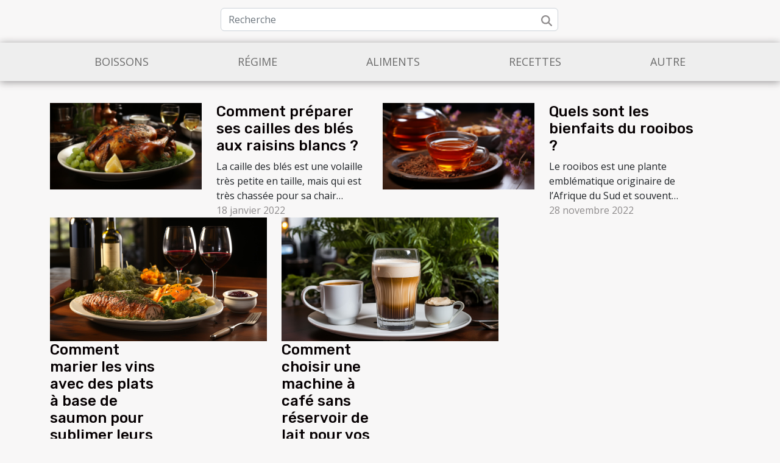

--- FILE ---
content_type: text/html; charset=UTF-8
request_url: https://www.moe-takemura.com/
body_size: 18834
content:
<!DOCTYPE html>
    <html lang="fr">
<head>
    <meta charset="utf-8">
    <meta name="viewport" content="width=device-width, initial-scale=1">
    <title>Pour être au parfum des nouvelles de la cuisine !</title>
<meta name="description" content="">

<meta name="robots" content="follow,index" />
<link rel="icon" type="image/png" href="/favicon.png" />
    <link rel="stylesheet" href="/css/style2.css">
</head>
<body>
    <header>
    <div class="container row">
    <!--    <time datetime="2026-01-25 13:49:30">25 janvier 2026</time> -->
    <time id="currentDatetimeLang"></time>
    <script>
    document.addEventListener('DOMContentLoaded', function() {
        const dateElement = document.getElementById('currentDatetimeLang');
        const current = new Date();
        const options = { weekday: 'long', year: 'numeric', month: 'long', day: 'numeric' };
        
        const htmlLang = document.documentElement.lang;
        
        const dateString = current.toLocaleDateString(htmlLang, options);
        dateElement.textContent = dateString;
    });
</script>

        <form class="d-flex" role="search" method="get" action="/search">
    <input type="search" class="form-control"  name="q" placeholder="Recherche" aria-label="Recherche"  pattern=".*\S.*" required>
    <button type="submit" class="btn">
        <svg xmlns="http://www.w3.org/2000/svg" width="18px" height="18px" fill="currentColor" viewBox="0 0 512 512">
                    <path d="M416 208c0 45.9-14.9 88.3-40 122.7L502.6 457.4c12.5 12.5 12.5 32.8 0 45.3s-32.8 12.5-45.3 0L330.7 376c-34.4 25.2-76.8 40-122.7 40C93.1 416 0 322.9 0 208S93.1 0 208 0S416 93.1 416 208zM208 352a144 144 0 1 0 0-288 144 144 0 1 0 0 288z"/>
                </svg>
    </button>
</form>
    </div>
    <div class="container-fluid d-flex justify-content-center">
        <nav class="navbar container navbar-expand-xl m-0 pt-3">
            <div class="container-fluid">
                <button class="navbar-toggler" type="button" data-bs-toggle="collapse" data-bs-target="#navbarSupportedContent" aria-controls="navbarSupportedContent" aria-expanded="false" aria-label="Toggle navigation">
                    <svg xmlns="http://www.w3.org/2000/svg" fill="currentColor" class="bi bi-list" viewBox="0 0 16 16">
                        <path fill-rule="evenodd" d="M2.5 12a.5.5 0 0 1 .5-.5h10a.5.5 0 0 1 0 1H3a.5.5 0 0 1-.5-.5m0-4a.5.5 0 0 1 .5-.5h10a.5.5 0 0 1 0 1H3a.5.5 0 0 1-.5-.5m0-4a.5.5 0 0 1 .5-.5h10a.5.5 0 0 1 0 1H3a.5.5 0 0 1-.5-.5"></path>
                    </svg>
                </button>
                <div class="collapse navbar-collapse" id="navbarSupportedContent">
                    <ul class="navbar-nav">
                                                    <li class="nav-item">
    <a href="/boissons" class="nav-link">Boissons</a>
    </li>
                                    <li class="nav-item">
    <a href="/regime" class="nav-link">Régime</a>
    </li>
                                    <li class="nav-item">
    <a href="/aliments" class="nav-link">Aliments</a>
    </li>
                                    <li class="nav-item">
    <a href="/recettes" class="nav-link">Recettes</a>
    </li>
                                    <li class="nav-item">
    <a href="/autre" class="nav-link">Autre</a>
    </li>
                            </ul>
                </div>
            </div>
        </nav>
    </div>
</header>
<main>
        <div class="container main" ></div>    <section class="top-content-td">
        <div class="container">
            <div class="row">
                <div class="row">
                                            <div class="col-12 col-md-4">
                            <figure><a href="/comment-marier-les-vins-avec-des-plats-a-base-de-saumon-pour-sublimer-leurs-saveurs" title="Comment marier les vins avec des plats à base de saumon pour sublimer leurs saveurs"><img class="img-fluid" src="/images/comment-marier-les-vins-avec-des-plats-a-base-de-saumon-pour-sublimer-leurs-saveurs.jpeg" alt="Comment marier les vins avec des plats à base de saumon pour sublimer leurs saveurs"></a></figure><figcaption>Comment marier les vins avec des plats à base de saumon pour sublimer leurs saveurs</figcaption>                            <div class="col-6">
                                <h4><a href="/comment-marier-les-vins-avec-des-plats-a-base-de-saumon-pour-sublimer-leurs-saveurs" title="Comment marier les vins avec des plats à base de saumon pour sublimer leurs saveurs">Comment marier les vins avec des plats à base de saumon pour sublimer leurs saveurs</a></h4>                                <div>
                                                                    </div>
                                <div>
Accorder les vins avec les mets est un art délicat qui requiert finesse et connaissance. Lorsqu'il s'agit de plats à base de saumon, le choix du vin peut réellement transcender l'expérience gustative. Ce poisson noble, aux saveurs à la fois riches et subtiles, se prête à une multitude de...</div>                                <time datetime="2024-05-01 01:24:05">1 mai 2024</time>                            </div>
                        </div>
                                            <div class="col-12 col-md-4">
                            <figure><a href="/comment-choisir-une-machine-a-cafe-sans-reservoir-de-lait-pour-vos-expressos" title="Comment choisir une machine à café sans réservoir de lait pour vos expressos"><img class="img-fluid" src="/images/comment-choisir-une-machine-a-cafe-sans-reservoir-de-lait-pour-vos-expressos.jpeg" alt="Comment choisir une machine à café sans réservoir de lait pour vos expressos"></a></figure><figcaption>Comment choisir une machine à café sans réservoir de lait pour vos expressos</figcaption>                            <div class="col-6">
                                <h4><a href="/comment-choisir-une-machine-a-cafe-sans-reservoir-de-lait-pour-vos-expressos" title="Comment choisir une machine à café sans réservoir de lait pour vos expressos">Comment choisir une machine à café sans réservoir de lait pour vos expressos</a></h4>                                <div>
                                                                    </div>
                                <div>
La recherche d'une machine à café pour préparer des expressos de qualité professionnelle à la maison peut sembler une tâche ardue. Il existe une pléthore de modèles sur le marché, chacun avec ses propres spécificités. Cependant, pour les amateurs de café qui préfèrent le lait séparément, choisir...</div>                                <time datetime="2023-11-07 00:48:04">7 novembre 2023</time>                            </div>
                        </div>
                                    </div>
                <div class="row">
                                            <div class="row col-12 col-md-6">
                            <figure class="col-12 col-md-6"><a href="/comment-preparer-ses-cailles-des-bles-aux-raisins-blancs" title="Comment préparer ses cailles des blés aux raisins blancs ?"><img class="img-fluid" src="/images/comment-preparer-ses-cailles-des-bles-aux-raisins-blancs.jpg" alt="Comment préparer ses cailles des blés aux raisins blancs ?"></a></figure><figcaption>Comment préparer ses cailles des blés aux raisins blancs ?</figcaption>                            <div class="col-6">
                                <h4><a href="/comment-preparer-ses-cailles-des-bles-aux-raisins-blancs" title="Comment préparer ses cailles des blés aux raisins blancs ?">Comment préparer ses cailles des blés aux raisins blancs ?</a></h4>                                <div>
                                    
                                </div>
                                <div>La caille des blés est une volaille très petite en taille, mais qui est très chassée pour sa chair savoureuse et ses oeufs très riches. Ce gibier en effet est très consommé en automne après le retour des chasseurs. Cela dit, voici un délicieux repas à base de cailles des blés et de raisins à...</div>                                <time datetime="2022-01-18 12:51:54">18 janvier 2022</time>                            </div>
                        </div>

                                            <div class="row col-12 col-md-6">
                            <figure class="col-12 col-md-6"><a href="/quels-sont-les-bienfaits-du-rooibos" title="Quels sont les bienfaits du rooibos ?"><img class="img-fluid" src="/images/quels-sont-les-bienfaits-du-rooibos.jpeg" alt="Quels sont les bienfaits du rooibos ?"></a></figure><figcaption>Quels sont les bienfaits du rooibos ?</figcaption>                            <div class="col-6">
                                <h4><a href="/quels-sont-les-bienfaits-du-rooibos" title="Quels sont les bienfaits du rooibos ?">Quels sont les bienfaits du rooibos ?</a></h4>                                <div>
                                    
                                </div>
                                <div>Le rooibos est une plante emblématique originaire de l’Afrique du Sud et souvent consommée en infusion. Encore appelé ‘’thé rouge’’, il est bien connu pour ses multiples vertus. Quels sont les bienfaits du rooibos sur la santé ?
Qu’est-ce que le rooibos ?
En réalité le thé rouge est un petit...</div>                                <time datetime="2022-11-28 23:52:03">28 novembre 2022</time>                            </div>
                        </div>

                                    </div>
            </div>
        </div>
    </section>
    <section class="newest-articles">
        <div class="container">
            <h2>Boissons</h2>            <div class="row">
                <div class="row">
                                            <div class="col-12 col-md-4">
                            <figure><a href="/exploration-des-tendances-des-vins-primeurs-en-2023-et-leur-impact-sur-les-collectionneurs-et-investisseurs" title="Exploration des tendances des vins primeurs en 2023 et leur impact sur les collectionneurs et investisseurs"><img class="img-fluid" src="/images/exploration-des-tendances-des-vins-primeurs-en-2023-et-leur-impact-sur-les-collectionneurs-et-investisseurs.jpeg" alt="Exploration des tendances des vins primeurs en 2023 et leur impact sur les collectionneurs et investisseurs"></a></figure><figcaption>Exploration des tendances des vins primeurs en 2023 et leur impact sur les collectionneurs et investisseurs</figcaption>                            <div>
                                                            </div>
                            <h4><a href="/exploration-des-tendances-des-vins-primeurs-en-2023-et-leur-impact-sur-les-collectionneurs-et-investisseurs" title="Exploration des tendances des vins primeurs en 2023 et leur impact sur les collectionneurs et investisseurs">Exploration des tendances des vins primeurs en 2023 et leur impact sur les collectionneurs et investisseurs</a></h4>                            <time datetime="2024-06-11 02:12:03">11 juin 2024</time>                            <div>
L'univers du vin est en constante évolution, et les vins primeurs ne font pas exception à cette...</div>                        </div>
                                            <div class="col-12 col-md-4">
                            <figure><a href="/decouverte-des-methodes-traditionnelles-et-modernes-de-vinification" title="Découverte des méthodes traditionnelles et modernes de vinification"><img class="img-fluid" src="/images/decouverte-des-methodes-traditionnelles-et-modernes-de-vinification.jpg" alt="Découverte des méthodes traditionnelles et modernes de vinification"></a></figure><figcaption>Découverte des méthodes traditionnelles et modernes de vinification</figcaption>                            <div>
                                                            </div>
                            <h4><a href="/decouverte-des-methodes-traditionnelles-et-modernes-de-vinification" title="Découverte des méthodes traditionnelles et modernes de vinification">Découverte des méthodes traditionnelles et modernes de vinification</a></h4>                            <time datetime="2024-05-31 00:56:04">31 mai 2024</time>                            <div>
Plongez dans l'univers fascinant de la vinification, ce savoir-faire ancestral et pourtant en...</div>                        </div>
                                            <div class="col-12 col-md-4">
                            <figure><a href="/comment-marier-les-vins-avec-des-plats-a-base-de-saumon-pour-sublimer-leurs-saveurs" title="Comment marier les vins avec des plats à base de saumon pour sublimer leurs saveurs"><img class="img-fluid" src="/images/comment-marier-les-vins-avec-des-plats-a-base-de-saumon-pour-sublimer-leurs-saveurs.jpeg" alt="Comment marier les vins avec des plats à base de saumon pour sublimer leurs saveurs"></a></figure><figcaption>Comment marier les vins avec des plats à base de saumon pour sublimer leurs saveurs</figcaption>                            <div>
                                                            </div>
                            <h4><a href="/comment-marier-les-vins-avec-des-plats-a-base-de-saumon-pour-sublimer-leurs-saveurs" title="Comment marier les vins avec des plats à base de saumon pour sublimer leurs saveurs">Comment marier les vins avec des plats à base de saumon pour sublimer leurs saveurs</a></h4>                            <time datetime="2024-05-01 01:24:05">1 mai 2024</time>                            <div>
Accorder les vins avec les mets est un art délicat qui requiert finesse et connaissance....</div>                        </div>
                                    </div>
                <div class="row">
                                            <div class="row col-12 col-md-6">
                            <figure class="col-12 col-md-6"><a href="/vin-biologique-vs-vin-conventionnel-quelle-difference" title="Vin biologique vs vin conventionnel : quelle différence ?"><img class="img-fluid" src="/images/vin-biologique-vs-vin-conventionnel-quelle-difference.jpeg" alt="Vin biologique vs vin conventionnel : quelle différence ?"></a></figure><figcaption>Vin biologique vs vin conventionnel : quelle différence ?</figcaption>                            <div class="col-12 col-md-6">
                                <div>
                                    
                                </div>
                                <h4><a href="/vin-biologique-vs-vin-conventionnel-quelle-difference" title="Vin biologique vs vin conventionnel : quelle différence ?">Vin biologique vs vin conventionnel : quelle différence ?</a></h4>                                <time datetime="2024-04-17 13:15:18">17 avril 2024</time>                                <div>
Quand il s'agit de choisir un verre de vin, les options semblent infinies. Parmi elles, la...</div>                            </div>
                        </div>

                                            <div class="row col-12 col-md-6">
                            <figure class="col-12 col-md-6"><a href="/des-recettes-de-cocktails-sans-alcool-inspirees-par-le-japon" title="Des recettes de cocktails sans alcool inspirées par le Japon"><img class="img-fluid" src="/images/des-recettes-de-cocktails-sans-alcool-inspirees-par-le-japon.jpeg" alt="Des recettes de cocktails sans alcool inspirées par le Japon"></a></figure><figcaption>Des recettes de cocktails sans alcool inspirées par le Japon</figcaption>                            <div class="col-12 col-md-6">
                                <div>
                                    
                                </div>
                                <h4><a href="/des-recettes-de-cocktails-sans-alcool-inspirees-par-le-japon" title="Des recettes de cocktails sans alcool inspirées par le Japon">Des recettes de cocktails sans alcool inspirées par le Japon</a></h4>                                <time datetime="2024-03-28 14:52:18">28 mars 2024</time>                                <div>
Lorsque l'on évoque le Japon, les images de cerisiers en fleurs, de temples anciens et de...</div>                            </div>
                        </div>

                                    </div>
            </div>
        </div>
    </section>
    <section class="newest-list">
        <div class="container">
                        <h2>Régime</h2>
            <div class="row">
                                    <div class="col-12 col-md-4">
                        <figure><a href="/comment-choisir-les-meilleurs-produits-en-promotion-pour-un-regime-bio" title="Comment choisir les meilleurs produits en promotion pour un régime bio"><img class="img-fluid" src="/images/comment-choisir-les-meilleurs-produits-en-promotion-pour-un-regime-bio.jpeg" alt="Comment choisir les meilleurs produits en promotion pour un régime bio"></a></figure><figcaption>Comment choisir les meilleurs produits en promotion pour un régime bio</figcaption>                        <div>
                                                    </div>
                        <h4><a href="/comment-choisir-les-meilleurs-produits-en-promotion-pour-un-regime-bio" title="Comment choisir les meilleurs produits en promotion pour un régime bio">Comment choisir les meilleurs produits en promotion pour un régime bio</a></h4>                        <time datetime="2024-07-08 01:54:05">8 juillet 2024</time>                        <div>
À l'heure où la consommation consciente et responsable gagne du terrain, opter pour un régime...</div>                    </div>
                                    <div class="col-12 col-md-4">
                        <figure><a href="/exploration-des-varietes-de-pommes-de-terre-pour-un-gratin-reussi" title="Exploration des variétés de pommes de terre pour un gratin réussi"><img class="img-fluid" src="/images/exploration-des-varietes-de-pommes-de-terre-pour-un-gratin-reussi.jpeg" alt="Exploration des variétés de pommes de terre pour un gratin réussi"></a></figure><figcaption>Exploration des variétés de pommes de terre pour un gratin réussi</figcaption>                        <div>
                                                    </div>
                        <h4><a href="/exploration-des-varietes-de-pommes-de-terre-pour-un-gratin-reussi" title="Exploration des variétés de pommes de terre pour un gratin réussi">Exploration des variétés de pommes de terre pour un gratin réussi</a></h4>                        <time datetime="2025-02-23 00:36:03">23 février 2025</time>                        <div>
La pomme de terre, humble tubercule, se révèle être une véritable star au sein des gratins....</div>                    </div>
                                    <div class="col-12 col-md-4">
                        <figure><a href="/exploration-des-tendances-des-vins-primeurs-en-2023-et-leur-impact-sur-les-collectionneurs-et-investisseurs" title="Exploration des tendances des vins primeurs en 2023 et leur impact sur les collectionneurs et investisseurs"><img class="img-fluid" src="/images/exploration-des-tendances-des-vins-primeurs-en-2023-et-leur-impact-sur-les-collectionneurs-et-investisseurs.jpeg" alt="Exploration des tendances des vins primeurs en 2023 et leur impact sur les collectionneurs et investisseurs"></a></figure><figcaption>Exploration des tendances des vins primeurs en 2023 et leur impact sur les collectionneurs et investisseurs</figcaption>                        <div>
                                                    </div>
                        <h4><a href="/exploration-des-tendances-des-vins-primeurs-en-2023-et-leur-impact-sur-les-collectionneurs-et-investisseurs" title="Exploration des tendances des vins primeurs en 2023 et leur impact sur les collectionneurs et investisseurs">Exploration des tendances des vins primeurs en 2023 et leur impact sur les collectionneurs et investisseurs</a></h4>                        <time datetime="2024-06-11 02:12:03">11 juin 2024</time>                        <div>
L'univers du vin est en constante évolution, et les vins primeurs ne font pas exception à cette...</div>                    </div>
                            </div>
        </div>
    </section>
    <section class="block-featured-multi">

        <div class="container-fluid">
            <div class="container">
                <h2>À ne pas manquer</h2>
                <div class="row">
                                                                        <div class="col-12">
                                <figure><a href="/comment-creer-un-bar-a-cocktails-maison-pour-vos-soirees" title="Comment créer un bar à cocktails maison pour vos soirées"><img class="d-block w-100" src="/images/comment-creer-un-bar-a-cocktails-maison-pour-vos-soirees.jpg" alt="Comment créer un bar à cocktails maison pour vos soirées"></a></figure><figcaption>Comment créer un bar à cocktails maison pour vos soirées</figcaption>                            </div>
                            <div class="col-12 col-lg-5">
                                                                <h3><a href="/comment-creer-un-bar-a-cocktails-maison-pour-vos-soirees" title="Comment créer un bar à cocktails maison pour vos soirées">Comment créer un bar à cocktails maison pour vos soirées</a></h3>                                <time datetime="2024-05-28 00:54:04">28 mai 2024</time>                                <p>
L'art de recevoir se réinvente constamment, et l'aménagement d'un bar à cocktails chez soi est devenu une tendance incontournable pour les amateurs de soirées distinguées. Imaginez la délectation de vos invités lorsqu'ils découvrent un espace dédié aux plaisirs du palais, où créativité et saveurs se mêlent pour donner naissance à des cocktails envoûtants. Cet espace n'est pas seulement un point de convergence où se mélange convivialité et élégance, il est également le reflet de votre personnalité et de votre passion pour l'art du mixologie. Que vous soyez un débutant enthousiaste ou un...</p>                            </div>
                                                                    
                                                            <div class="col-12">
                                    <div class="row mt-3">
                                                                                <div class="col-12 col-lg-3 col-xl-3">
                                            <a href="/comment-choisir-un-hachoir-electrique-adapte-a-la-preparation-de-viandes-vegetales" title="Comment choisir un hachoir électrique adapté à la préparation de viandes végétales"><img class="d-block w-100" src="/images/comment-choisir-un-hachoir-electrique-adapte-a-la-preparation-de-viandes-vegetales.jpg" alt="Comment choisir un hachoir électrique adapté à la préparation de viandes végétales"></a>                                            <div>
                                                                                                <h4><a href="/comment-choisir-un-hachoir-electrique-adapte-a-la-preparation-de-viandes-vegetales" title="Comment choisir un hachoir électrique adapté à la préparation de viandes végétales">Comment choisir un hachoir électrique adapté à la préparation de viandes végétales</a></h4>                                            </div>
                                        </div>
                                                                                                            
                                                                    <div class="col-12 col-lg-3 col-xl-3">
                                            <a href="/devenir-un-chef-cuisinier-un-metier-reussi-par-les-hommes" title="Devenir un chef cuisinier, un métier réussi par les hommes"><img class="d-block w-100" src="/images/devenir-un-chef-cuisinier-un-metier-reussi-par-les-hommes.jpg" alt="Devenir un chef cuisinier, un métier réussi par les hommes"></a>                                            <div>
                                                                                                <h4><a href="/devenir-un-chef-cuisinier-un-metier-reussi-par-les-hommes" title="Devenir un chef cuisinier, un métier réussi par les hommes">Devenir un chef cuisinier, un métier réussi par les hommes</a></h4>                                            </div>
                                        </div>
                                                                                                            
                                                                    <div class="col-12 col-lg-3 col-xl-3">
                                            <a href="/comment-choisir-du-bon-vin" title="Comment choisir du bon vin ?"><img class="d-block w-100" src="/images/comment-choisir-du-bon-vin.jpg" alt="Comment choisir du bon vin ?"></a>                                            <div>
                                                                                                <h4><a href="/comment-choisir-du-bon-vin" title="Comment choisir du bon vin ?">Comment choisir du bon vin ?</a></h4>                                            </div>
                                        </div>
                                                                                                            
                                                                    <div class="col-12 col-lg-3 col-xl-3">
                                            <a href="/decouverte-de-recettes-de-flans-au-chocolat-simplifiees-pour-multicuiseur" title="Découverte de recettes de flans au chocolat simplifiées pour multicuiseur"><img class="d-block w-100" src="/images/decouverte-de-recettes-de-flans-au-chocolat-simplifiees-pour-multicuiseur.jpeg" alt="Découverte de recettes de flans au chocolat simplifiées pour multicuiseur"></a>                                            <div>
                                                                                                <h4><a href="/decouverte-de-recettes-de-flans-au-chocolat-simplifiees-pour-multicuiseur" title="Découverte de recettes de flans au chocolat simplifiées pour multicuiseur">Découverte de recettes de flans au chocolat simplifiées pour multicuiseur</a></h4>                                            </div>
                                        </div>
                                                                            </div>
                                </div>
                                                                                        </div>
            </div>
        </div>

    </section>
    <section class="column-3">

        <div class="container">
            <h2>Aliments</h2>            <div class="row">
                                    <div class="col-12 col-md-5 col-lg-4 item">

                        <figure><a href="/exploration-des-varietes-de-pommes-de-terre-pour-un-gratin-reussi" title="Exploration des variétés de pommes de terre pour un gratin réussi"><img class="img-fluid" src="/images/exploration-des-varietes-de-pommes-de-terre-pour-un-gratin-reussi.jpeg" alt="Exploration des variétés de pommes de terre pour un gratin réussi"></a></figure><figcaption>Exploration des variétés de pommes de terre pour un gratin réussi</figcaption>                        <div>
                            <h3><a href="/exploration-des-varietes-de-pommes-de-terre-pour-un-gratin-reussi" title="Exploration des variétés de pommes de terre pour un gratin réussi">Exploration des variétés de pommes de terre pour un gratin réussi</a></h3>                        </div>
                        <time datetime="2025-02-23 00:36:03">23 février 2025</time>                        
                        <div>
La pomme de terre, humble tubercule, se révèle être une véritable star au sein des gratins. Jouant sur les textures et les saveurs, elle est la clé d'un plat réconfortant et gourmand. Cet exposé propose de partir à la découverte des variétés idéales pour concocter un gratin qui ravira les papilles...</div>                                            </div>

                                                        <div class="col-12 col-md-5 col-lg-4 item">

                        <figure><a href="/les-criteres-qui-definissent-un-chocolat-dexception" title="Les critères qui définissent un chocolat d&#039;exception"><img class="img-fluid" src="/images/les-criteres-qui-definissent-un-chocolat-dexception.jpeg" alt="Les critères qui définissent un chocolat d&#039;exception"></a></figure><figcaption>Les critères qui définissent un chocolat d'exception</figcaption>                        <div>
                            <h3><a href="/les-criteres-qui-definissent-un-chocolat-dexception" title="Les critères qui définissent un chocolat d&#039;exception">Les critères qui définissent un chocolat d'exception</a></h3>                        </div>
                        <time datetime="2025-01-29 16:10:03">29 janvier 2025</time>                        
                        <div>
Le chocolat est une gourmandise universellement appréciée, mais qu'est-ce qui élève une tablette au rang d'exception ? Au-delà du plaisir immédiat qu'il procure, un chocolat d'exception se distingue par une alchimie délicate, un savoir-faire méticuleux et des ingrédients de première qualité....</div>                                            </div>

                                                        <div class="col-12 col-md-5 col-lg-4 item">

                        <figure><a href="/comment-choisir-une-machine-sous-vide-adaptee-a-vos-besoins" title="Comment choisir une machine sous vide adaptée à vos besoins"><img class="img-fluid" src="/images/comment-choisir-une-machine-sous-vide-adaptee-a-vos-besoins.jpg" alt="Comment choisir une machine sous vide adaptée à vos besoins"></a></figure><figcaption>Comment choisir une machine sous vide adaptée à vos besoins</figcaption>                        <div>
                            <h3><a href="/comment-choisir-une-machine-sous-vide-adaptee-a-vos-besoins" title="Comment choisir une machine sous vide adaptée à vos besoins">Comment choisir une machine sous vide adaptée à vos besoins</a></h3>                        </div>
                        <time datetime="2024-10-19 02:08:05">19 octobre 2024</time>                        
                        <div>
La conservation des aliments est une préoccupation constante pour ceux qui cherchent à préserver la fraîcheur et à prolonger la durabilité de leurs produits. Avec l'évolution de la technologie, les machines sous vide sont devenues des outils incontournables en cuisine, tant pour les...</div>                                            </div>

                                </div>
            <div class="row">
                                                    <div class="col-12 col-md-5 col-lg-4 item">

                        <figure><a href="/comment-choisir-un-hachoir-electrique-adapte-a-la-preparation-de-viandes-vegetales" title="Comment choisir un hachoir électrique adapté à la préparation de viandes végétales"><img class="img-fluid" src="/images/comment-choisir-un-hachoir-electrique-adapte-a-la-preparation-de-viandes-vegetales.jpg" alt="Comment choisir un hachoir électrique adapté à la préparation de viandes végétales"></a></figure><figcaption>Comment choisir un hachoir électrique adapté à la préparation de viandes végétales</figcaption>                        <div>
                            <h3><a href="/comment-choisir-un-hachoir-electrique-adapte-a-la-preparation-de-viandes-vegetales" title="Comment choisir un hachoir électrique adapté à la préparation de viandes végétales">Comment choisir un hachoir électrique adapté à la préparation de viandes végétales</a></h3>                        </div>
                        <time datetime="2024-05-08 01:14:06">8 mai 2024</time>                        
                        <div>
Dans un monde où la conscientisation environnementale et les choix alimentaires éthiques prennent de plus en plus d'ampleur, les viandes végétales s'invitent dans nos cuisines pour revisiter nos recettes traditionnelles. Elles offrent une alternative savoureuse et responsable, mais leur...</div>                                            </div>

                                                                        <div class="col-12 col-md-5 col-lg-4 empty"></div>
                                    <div class="col-12 col-md-5 col-lg-4 empty"></div>
                            </div>
        </div>
        
    </section>
<section class="block-featured-multi">

        <div class="container-fluid">
            <div class="container">
                <h2>Flash actu</h2>
                <div class="row">
                                                                        <div class="col-12">
                                <figure><a href="/comment-choisir-une-machine-a-cafe-sans-reservoir-de-lait-pour-vos-expressos" title="Comment choisir une machine à café sans réservoir de lait pour vos expressos"><img class="d-block w-100" src="/images/comment-choisir-une-machine-a-cafe-sans-reservoir-de-lait-pour-vos-expressos.jpeg" alt="Comment choisir une machine à café sans réservoir de lait pour vos expressos"></a></figure><figcaption>Comment choisir une machine à café sans réservoir de lait pour vos expressos</figcaption>                            </div>
                            <div class="col-12 col-lg-5">
                                                                <h3><a href="/comment-choisir-une-machine-a-cafe-sans-reservoir-de-lait-pour-vos-expressos" title="Comment choisir une machine à café sans réservoir de lait pour vos expressos">Comment choisir une machine à café sans réservoir de lait pour vos expressos</a></h3>                                <time datetime="2023-11-07 00:48:04">7 novembre 2023</time>                                <p>
La recherche d'une machine à café pour préparer des expressos de qualité professionnelle à la maison peut sembler une tâche ardue. Il existe une pléthore de modèles sur le marché, chacun avec ses propres spécificités. Cependant, pour les amateurs de café qui préfèrent le lait séparément, choisir une machine à café sans réservoir de lait est essentiel. Dans cet article, nous vous guiderons à travers les facteurs importants à considérer lors de l'achat d'une telle machine. De la pression de l'eau aux types de café que vous pouvez préparer, en passant par le nettoyage et l'entretien, on vous...</p>                            </div>
                                                                    
                                                            <div class="col-12">
                                    <div class="row mt-3">
                                                                                <div class="col-12 col-lg-3 col-xl-3">
                                            <a href="/pain-fait-maison-3-astuces-pour-faire-gonfler-le-pain" title="Pain fait maison : 3 astuces pour faire gonfler le pain"><img class="d-block w-100" src="/images/pain-fait-maison-3-astuces-pour-faire-gonfler-le-pain.jpg" alt="Pain fait maison : 3 astuces pour faire gonfler le pain"></a>                                            <div>
                                                                                                <h4><a href="/pain-fait-maison-3-astuces-pour-faire-gonfler-le-pain" title="Pain fait maison : 3 astuces pour faire gonfler le pain">Pain fait maison : 3 astuces pour faire gonfler le pain</a></h4>                                            </div>
                                        </div>
                                                                                                            
                                                                    <div class="col-12 col-lg-3 col-xl-3">
                                            <a href="/comment-choisir-du-bon-vin" title="Comment choisir du bon vin ?"><img class="d-block w-100" src="/images/comment-choisir-du-bon-vin.jpg" alt="Comment choisir du bon vin ?"></a>                                            <div>
                                                                                                <h4><a href="/comment-choisir-du-bon-vin" title="Comment choisir du bon vin ?">Comment choisir du bon vin ?</a></h4>                                            </div>
                                        </div>
                                                                                                            
                                                                    <div class="col-12 col-lg-3 col-xl-3">
                                            <a href="/les-raisons-pour-lesquelles-les-kits-repas-sont-une-bonne-alternative" title="Les raisons pour lesquelles les kits repas sont une bonne alternative"><img class="d-block w-100" src="/images/les-raisons-pour-lesquelles-les-kits-repas-sont-une-bonne-alternative.jpeg" alt="Les raisons pour lesquelles les kits repas sont une bonne alternative"></a>                                            <div>
                                                                                                <h4><a href="/les-raisons-pour-lesquelles-les-kits-repas-sont-une-bonne-alternative" title="Les raisons pour lesquelles les kits repas sont une bonne alternative">Les raisons pour lesquelles les kits repas sont une bonne alternative</a></h4>                                            </div>
                                        </div>
                                                                                                            
                                                                    <div class="col-12 col-lg-3 col-xl-3">
                                            <a href="/les-fondamentaux-de-la-degustation-de-vin-pour-debutants" title="Les fondamentaux de la dégustation de vin pour débutants"><img class="d-block w-100" src="/images/les-fondamentaux-de-la-degustation-de-vin-pour-debutants.jpeg" alt="Les fondamentaux de la dégustation de vin pour débutants"></a>                                            <div>
                                                                                                <h4><a href="/les-fondamentaux-de-la-degustation-de-vin-pour-debutants" title="Les fondamentaux de la dégustation de vin pour débutants">Les fondamentaux de la dégustation de vin pour débutants</a></h4>                                            </div>
                                        </div>
                                                                            </div>
                                </div>
                                                                                        </div>
            </div>
        </div>

    </section>
    <section class="big-list">
        <div class="container">
            <h2>Recettes</h2>            <div class="row">
                                    <div class="col-12 col-lg-3 col-md-6 mb-4">
                        <figure><a href="/conseils-pratiques-pour-reussir-la-cuisson-du-boudin-noir-au-four" title="Conseils pratiques pour réussir la cuisson du boudin noir au four"><img class="img-fluid" src="/images/conseils-pratiques-pour-reussir-la-cuisson-du-boudin-noir-au-four.jpg" alt="Conseils pratiques pour réussir la cuisson du boudin noir au four"></a></figure><figcaption>Conseils pratiques pour réussir la cuisson du boudin noir au four</figcaption>                        <div>

                            <h3><a href="/conseils-pratiques-pour-reussir-la-cuisson-du-boudin-noir-au-four" title="Conseils pratiques pour réussir la cuisson du boudin noir au four">Conseils pratiques pour réussir la cuisson du boudin noir au four</a></h3>

                            
                            <time datetime="2025-05-01 07:52:05">1 mai 2025</time>                            <div>
La cuisson du boudin noir est un art qui s'appréhende avec précision et savoir-faire. Plat traditionnel de...</div>                                                    </div>
                    </div>
                                    <div class="col-12 col-lg-3 col-md-6 mb-4">
                        <figure><a href="/les-secrets-des-chefs-pour-une-ratatouille-provencale-authentique" title="Les secrets des chefs pour une ratatouille provençale authentique"><img class="img-fluid" src="/images/les-secrets-des-chefs-pour-une-ratatouille-provencale-authentique.jpg" alt="Les secrets des chefs pour une ratatouille provençale authentique"></a></figure><figcaption>Les secrets des chefs pour une ratatouille provençale authentique</figcaption>                        <div>

                            <h3><a href="/les-secrets-des-chefs-pour-une-ratatouille-provencale-authentique" title="Les secrets des chefs pour une ratatouille provençale authentique">Les secrets des chefs pour une ratatouille provençale authentique</a></h3>

                            
                            <time datetime="2025-03-30 05:32:43">30 mars 2025</time>                            <div>
La ratatouille, ce plat emblématique de la Provence, enchante les papilles avec sa symphonie de légumes...</div>                                                    </div>
                    </div>
                                    <div class="col-12 col-lg-3 col-md-6 mb-4">
                        <figure><a href="/exploration-des-plats-traditionnels-du-forez-techniques-et-variantes" title="Exploration des plats traditionnels du Forez : techniques et variantes"><img class="img-fluid" src="/images/exploration-des-plats-traditionnels-du-forez-techniques-et-variantes.jpeg" alt="Exploration des plats traditionnels du Forez : techniques et variantes"></a></figure><figcaption>Exploration des plats traditionnels du Forez : techniques et variantes</figcaption>                        <div>

                            <h3><a href="/exploration-des-plats-traditionnels-du-forez-techniques-et-variantes" title="Exploration des plats traditionnels du Forez : techniques et variantes">Exploration des plats traditionnels du Forez : techniques et variantes</a></h3>

                            
                            <time datetime="2025-01-07 01:24:07">7 janvier 2025</time>                            <div>
La région du Forez, située dans le cœur de la France, est un trésor gastronomique qui mérite d'être exploré...</div>                                                    </div>
                    </div>
                                    <div class="col-12 col-lg-3 col-md-6 mb-4">
                        <figure><a href="/decouverte-de-recettes-de-flans-au-chocolat-simplifiees-pour-multicuiseur" title="Découverte de recettes de flans au chocolat simplifiées pour multicuiseur"><img class="img-fluid" src="/images/decouverte-de-recettes-de-flans-au-chocolat-simplifiees-pour-multicuiseur.jpeg" alt="Découverte de recettes de flans au chocolat simplifiées pour multicuiseur"></a></figure><figcaption>Découverte de recettes de flans au chocolat simplifiées pour multicuiseur</figcaption>                        <div>

                            <h3><a href="/decouverte-de-recettes-de-flans-au-chocolat-simplifiees-pour-multicuiseur" title="Découverte de recettes de flans au chocolat simplifiées pour multicuiseur">Découverte de recettes de flans au chocolat simplifiées pour multicuiseur</a></h3>

                            
                            <time datetime="2024-11-29 20:52:04">29 novembre 2024</time>                            <div>
La gourmandise et la simplicité se marient à merveille dans l'univers des desserts. Parmi eux, le flan au...</div>                                                    </div>
                    </div>
                                    <div class="col-12 col-lg-3 col-md-6 mb-4">
                        <figure><a href="/comment-creer-un-bar-a-cocktails-maison-pour-vos-soirees" title="Comment créer un bar à cocktails maison pour vos soirées"><img class="img-fluid" src="/images/comment-creer-un-bar-a-cocktails-maison-pour-vos-soirees.jpg" alt="Comment créer un bar à cocktails maison pour vos soirées"></a></figure><figcaption>Comment créer un bar à cocktails maison pour vos soirées</figcaption>                        <div>

                            <h3><a href="/comment-creer-un-bar-a-cocktails-maison-pour-vos-soirees" title="Comment créer un bar à cocktails maison pour vos soirées">Comment créer un bar à cocktails maison pour vos soirées</a></h3>

                            
                            <time datetime="2024-05-28 00:54:04">28 mai 2024</time>                            <div>
L'art de recevoir se réinvente constamment, et l'aménagement d'un bar à cocktails chez soi est devenu une...</div>                                                    </div>
                    </div>
                                    <div class="col-12 col-lg-3 col-md-6 mb-4">
                        <figure><a href="/comment-creer-votre-propre-melange-de-cafe-a-la-maison" title="Comment créer votre propre mélange de café à la maison"><img class="img-fluid" src="/images/comment-creer-votre-propre-melange-de-cafe-a-la-maison.jpg" alt="Comment créer votre propre mélange de café à la maison"></a></figure><figcaption>Comment créer votre propre mélange de café à la maison</figcaption>                        <div>

                            <h3><a href="/comment-creer-votre-propre-melange-de-cafe-a-la-maison" title="Comment créer votre propre mélange de café à la maison">Comment créer votre propre mélange de café à la maison</a></h3>

                            
                            <time datetime="2024-04-18 22:08:05">18 avril 2024</time>                            <div>
L'art du café est une tradition ancestrale qui fascine et rassemble. Autour d'une tasse fumante, les...</div>                                                    </div>
                    </div>
                                    <div class="col-12 col-lg-3 col-md-6 mb-4">
                        <figure><a href="/recettes-de-desserts-a-base-de-cafe-bio" title="Recettes de desserts à base de café bio"><img class="img-fluid" src="/images/recettes-de-desserts-a-base-de-cafe-bio.jpeg" alt="Recettes de desserts à base de café bio"></a></figure><figcaption>Recettes de desserts à base de café bio</figcaption>                        <div>

                            <h3><a href="/recettes-de-desserts-a-base-de-cafe-bio" title="Recettes de desserts à base de café bio">Recettes de desserts à base de café bio</a></h3>

                            
                            <time datetime="2023-12-02 20:36:02">2 décembre 2023</time>                            <div>
La magie du café ne se limite pas à son pouvoir revigorant lors du rituel matinal. Cette graine exquise...</div>                                                    </div>
                    </div>
                            </div>
        </div>
    </section>
    <section class="block-featured-multi">

        <div class="container-fluid">
            <div class="container">
                <h2>Actus</h2>
                <div class="row">
                                                                        <div class="col-12">
                                <figure><a href="/exploration-des-tendances-des-vins-primeurs-en-2023-et-leur-impact-sur-les-collectionneurs-et-investisseurs" title="Exploration des tendances des vins primeurs en 2023 et leur impact sur les collectionneurs et investisseurs"><img class="d-block w-100" src="/images/exploration-des-tendances-des-vins-primeurs-en-2023-et-leur-impact-sur-les-collectionneurs-et-investisseurs.jpeg" alt="Exploration des tendances des vins primeurs en 2023 et leur impact sur les collectionneurs et investisseurs"></a></figure><figcaption>Exploration des tendances des vins primeurs en 2023 et leur impact sur les collectionneurs et investisseurs</figcaption>                            </div>
                            <div class="col-12 col-lg-5">
                                                                <h3><a href="/exploration-des-tendances-des-vins-primeurs-en-2023-et-leur-impact-sur-les-collectionneurs-et-investisseurs" title="Exploration des tendances des vins primeurs en 2023 et leur impact sur les collectionneurs et investisseurs">Exploration des tendances des vins primeurs en 2023 et leur impact sur les collectionneurs et investisseurs</a></h3>                                <time datetime="2024-06-11 02:12:03">11 juin 2024</time>                                <p>
L'univers du vin est en constante évolution, et les vins primeurs ne font pas exception à cette règle. Ces nectars, vendus juste après la récolte, offrent un avant-goût des millésimes à venir. En 2023, les tendances autour des vins primeurs prennent un tour particulièrement fascinant, ayant une influence non négligeable sur le marché, ainsi que sur les stratégies des collectionneurs et des investisseurs. Quelles sont les évolutions récentes dans ce secteur ? Comment ces changements façonnent-ils l'approche des passionnés et des professionnels du vin ? À travers cet aperçu détaillé, nous...</p>                            </div>
                                                                    
                                                            <div class="col-12">
                                    <div class="row mt-3">
                                                                                <div class="col-12 col-lg-3 col-xl-3">
                                            <a href="/nos-astuces-pour-maigrir-durablement" title="Nos astuces pour maigrir durablement"><img class="d-block w-100" src="/images/nos-astuces-pour-maigrir-durablement.jpeg" alt="Nos astuces pour maigrir durablement"></a>                                            <div>
                                                                                                <h4><a href="/nos-astuces-pour-maigrir-durablement" title="Nos astuces pour maigrir durablement">Nos astuces pour maigrir durablement</a></h4>                                            </div>
                                        </div>
                                                                                                            
                                                                    <div class="col-12 col-lg-3 col-xl-3">
                                            <a href="/quelques-conseils-pour-reussir-votre-couscous" title="Quelques conseils pour réussir votre couscous"><img class="d-block w-100" src="/images/quelques-conseils-pour-reussir-votre-couscous.jpg" alt="Quelques conseils pour réussir votre couscous"></a>                                            <div>
                                                                                                <h4><a href="/quelques-conseils-pour-reussir-votre-couscous" title="Quelques conseils pour réussir votre couscous">Quelques conseils pour réussir votre couscous</a></h4>                                            </div>
                                        </div>
                                                                                                            
                                                                    <div class="col-12 col-lg-3 col-xl-3">
                                            <a href="/des-recettes-de-cocktails-sans-alcool-inspirees-par-le-japon" title="Des recettes de cocktails sans alcool inspirées par le Japon"><img class="d-block w-100" src="/images/des-recettes-de-cocktails-sans-alcool-inspirees-par-le-japon.jpeg" alt="Des recettes de cocktails sans alcool inspirées par le Japon"></a>                                            <div>
                                                                                                <h4><a href="/des-recettes-de-cocktails-sans-alcool-inspirees-par-le-japon" title="Des recettes de cocktails sans alcool inspirées par le Japon">Des recettes de cocktails sans alcool inspirées par le Japon</a></h4>                                            </div>
                                        </div>
                                                                                                            
                                                                    <div class="col-12 col-lg-3 col-xl-3">
                                            <a href="/quelle-type-de-lame-choisir-pour-son-couteau" title="Quelle type de lame choisir pour son couteau ?"><img class="d-block w-100" src="/images/quelle-type-de-lame-choisir-pour-son-couteau.jpeg" alt="Quelle type de lame choisir pour son couteau ?"></a>                                            <div>
                                                                                                <h4><a href="/quelle-type-de-lame-choisir-pour-son-couteau" title="Quelle type de lame choisir pour son couteau ?">Quelle type de lame choisir pour son couteau ?</a></h4>                                            </div>
                                        </div>
                                                                            </div>
                                </div>
                                                                                        </div>
            </div>
        </div>

    </section>
    <section class="block-sidebar">
        <div class="container">
            <h2>Autre</h2>            <div class="row">
                <div class="col-lg-9 order-1 order-md-2 col-12 main">
                    <div class="row">
                                                    <div class="col-12 col-lg-6 item">
                                <figure><a href="/linfluence-des-vins-espagnols-dans-le-monde-de-la-gastronomie" title="L&#039;influence des vins espagnols dans le monde de la gastronomie"><img class="d-block w-100" src="/images/linfluence-des-vins-espagnols-dans-le-monde-de-la-gastronomie.jpg" alt="L&#039;influence des vins espagnols dans le monde de la gastronomie"></a></figure><figcaption>L'influence des vins espagnols dans le monde de la gastronomie</figcaption>                                <div>
                                    <h3><a href="/linfluence-des-vins-espagnols-dans-le-monde-de-la-gastronomie" title="L&#039;influence des vins espagnols dans le monde de la gastronomie">L'influence des vins espagnols dans le monde de la gastronomie</a></h3>                                </div>
                                <time datetime="2025-01-21 20:52:07">21 janvier 2025</time>                                
                                <p>
L'Espagne, terre de soleil et de diversité, offre une palette de vins qui ont conquis les tables du monde entier. Ces nectars, issus de terroirs riches et variés, se marient harmonieusement avec une multitude de mets, jouant un rôle clé dans l'art culinaire. Plongez avec nous dans l'univers...</p>                            </div>

                                                                                <div class="col-12 col-lg-6 item">
                                <figure><a href="/comment-la-technologie-faconne-lavenir-du-commerce-de-meubles-en-ligne" title="Comment la technologie façonne l&#039;avenir du commerce de meubles en ligne"><img class="d-block w-100" src="/images/comment-la-technologie-faconne-lavenir-du-commerce-de-meubles-en-ligne.jpg" alt="Comment la technologie façonne l&#039;avenir du commerce de meubles en ligne"></a></figure><figcaption>Comment la technologie façonne l'avenir du commerce de meubles en ligne</figcaption>                                <div>
                                    <h3><a href="/comment-la-technologie-faconne-lavenir-du-commerce-de-meubles-en-ligne" title="Comment la technologie façonne l&#039;avenir du commerce de meubles en ligne">Comment la technologie façonne l'avenir du commerce de meubles en ligne</a></h3>                                </div>
                                <time datetime="2024-09-24 00:32:04">24 septembre 2024</time>                                
                                <p>
À l'ère numérique actuelle, la technologie bouleverse constamment nos habitudes, notamment dans le secteur du commerce. Le domaine du mobilier en ligne n'échappe pas à cette transformation digitale, offrant des perspectives inédites et des expériences utilisateurs toujours plus innovantes....</p>                            </div>

                                                </div>
                    <div class="row">
                                                                            <div class="col-12 col-lg-6 item">
                                <figure><a href="/limpact-economique-des-ventes-de-vins-et-champagnes-en-region-limoges" title="L&#039;impact économique des ventes de vins et champagnes en région Limoges"><img class="d-block w-100" src="/images/limpact-economique-des-ventes-de-vins-et-champagnes-en-region-limoges.jpg" alt="L&#039;impact économique des ventes de vins et champagnes en région Limoges"></a></figure><figcaption>L'impact économique des ventes de vins et champagnes en région Limoges</figcaption>                                <div>
                                    <h3><a href="/limpact-economique-des-ventes-de-vins-et-champagnes-en-region-limoges" title="L&#039;impact économique des ventes de vins et champagnes en région Limoges">L'impact économique des ventes de vins et champagnes en région Limoges</a></h3>                                </div>
                                <time datetime="2023-10-28 10:40:03">28 octobre 2023</time>                                
                                <p>
La région de Limoges, célèbre pour sa porcelaine, est également un acteur majeur dans le domaine viticole avec ses vins et champagnes de qualité. Cependant, la contribution de ces ventes de vins et champagnes à l'économie locale est souvent sous-estimée. Cet article a pour objectif de mettre en...</p>                            </div>

                                                                                <div class="col-12 col-lg-6 item">
                                <figure><a href="/limpact-de-la-technologie-sur-la-production-de-cidre-a-la-maison-sassy" title="L&#039;impact de la technologie sur la production de cidre à la maison Sassy"><img class="d-block w-100" src="/images/limpact-de-la-technologie-sur-la-production-de-cidre-a-la-maison-sassy.jpg" alt="L&#039;impact de la technologie sur la production de cidre à la maison Sassy"></a></figure><figcaption>L'impact de la technologie sur la production de cidre à la maison Sassy</figcaption>                                <div>
                                    <h3><a href="/limpact-de-la-technologie-sur-la-production-de-cidre-a-la-maison-sassy" title="L&#039;impact de la technologie sur la production de cidre à la maison Sassy">L'impact de la technologie sur la production de cidre à la maison Sassy</a></h3>                                </div>
                                <time datetime="2023-10-17 17:19:05">17 octobre 2023</time>                                
                                <p>
Dans le monde de la production de cidre, l&rsquo;innovation technologique a joué un rôle essentiel pour moderniser et améliorer les processus de production. En particulier, la maison Sassy, un producteur de cidre de premier plan, a adopté des technologies de pointe pour améliorer ses produits....</p>                            </div>

                                                </div>
                    <div class="row">
                                                                    </div>
                                    </div>
                                    <aside class="col-lg-3 order-2 order-md-2 col-12 aside-right">
                        <div>
                                                            <div class="d-flex">
                                    <figure><a href="/quelles-specialites-gastronomiques-deguster-dans-les-bouchons-lyonnais-du-vieux-lyon" title="Quelles spécialités gastronomiques déguster dans les bouchons lyonnais du Vieux Lyon ?"><img class="d-block w-100" src="/images/quelles-specialites-gastronomiques-deguster-dans-les-bouchons-lyonnais-du-vieux-lyon.jpg" alt="Quelles spécialités gastronomiques déguster dans les bouchons lyonnais du Vieux Lyon ?"></a></figure>                                    <div>
                                        <h3><a href="/quelles-specialites-gastronomiques-deguster-dans-les-bouchons-lyonnais-du-vieux-lyon" title="Quelles spécialités gastronomiques déguster dans les bouchons lyonnais du Vieux Lyon ?">Quelles spécialités gastronomiques déguster dans les bouchons lyonnais du Vieux Lyon ?</a></h3>                                        <p>Découvrir les délices culinaires des bouchons lyonnais dans le cœur historique de la ville est une expérience à part entière. Le Vieux Lyon, riche en tradition et en histoire, regorge de petits restaurants appelés “bouchons” qui offrent une cuisine authentique et généreuse. Si vous cherchez à...</p>                                    </div>
                                </div>
                                                            <div class="d-flex">
                                    <figure><a href="/comment-choisir-les-meilleurs-verres-a-whisky-guide-dachat" title="Comment choisir les meilleurs verres à whisky : guide d&#039;achat"><img class="d-block w-100" src="/images/comment-choisir-les-meilleurs-verres-a-whisky-guide-dachat.jpeg" alt="Comment choisir les meilleurs verres à whisky : guide d&#039;achat"></a></figure>                                    <div>
                                        <h3><a href="/comment-choisir-les-meilleurs-verres-a-whisky-guide-dachat" title="Comment choisir les meilleurs verres à whisky : guide d&#039;achat">Comment choisir les meilleurs verres à whisky : guide d'achat</a></h3>                                        <p>
Se délecter d’un bon whisky est une expérience qui, au-delà de la qualité de la boisson, dépend également du choix du verre. En effet, la forme, la taille et le matériau du verre à whisky peuvent influencer la perception des arômes et la dégustation de cette boisson prestigieuse. Si vous cherchez...</p>                                    </div>
                                </div>
                                                            <div class="d-flex">
                                    <figure><a href="/quels-types-de-vin-stocker-dans-son-cave-a-vin" title="Quels types de vin stocker dans son cave à vin ?"><img class="d-block w-100" src="/images/quels-types-de-vin-stocker-dans-son-cave-a-vin.jpeg" alt="Quels types de vin stocker dans son cave à vin ?"></a></figure>                                    <div>
                                        <h3><a href="/quels-types-de-vin-stocker-dans-son-cave-a-vin" title="Quels types de vin stocker dans son cave à vin ?">Quels types de vin stocker dans son cave à vin ?</a></h3>                                        <p>Si vous êtes un amateur de vin ou un collectionneur de vins, vous savez probablement que la conservation du vin est importante pour préserver sa qualité et sa saveur. Pour stocker le vin correctement, vous devez prendre en compte plusieurs facteurs tels que la température, l’humidité et la lumière...</p>                                    </div>
                                </div>
                                                            <div class="d-flex">
                                    <figure><a href="/nos-astuces-pour-maigrir-durablement" title="Nos astuces pour maigrir durablement"><img class="d-block w-100" src="/images/nos-astuces-pour-maigrir-durablement.jpeg" alt="Nos astuces pour maigrir durablement"></a></figure>                                    <div>
                                        <h3><a href="/nos-astuces-pour-maigrir-durablement" title="Nos astuces pour maigrir durablement">Nos astuces pour maigrir durablement</a></h3>                                        <p>Vous souhaitez perdre quelques kilogrammes et vous ne savez pas vraiment comment vous y prendre ? Pour maigrir durablement, il vaut mieux opter pour l’utilisation de la Marjolaine. Découvrez dans cet article comment maigrir naturellement en utilisant des astuces naturelles.
Opter pour...</p>                                    </div>
                                </div>
                                                            <div class="d-flex">
                                    <figure><a href="/les-raisons-pour-lesquelles-les-kits-repas-sont-une-bonne-alternative" title="Les raisons pour lesquelles les kits repas sont une bonne alternative"><img class="d-block w-100" src="/images/les-raisons-pour-lesquelles-les-kits-repas-sont-une-bonne-alternative.jpeg" alt="Les raisons pour lesquelles les kits repas sont une bonne alternative"></a></figure>                                    <div>
                                        <h3><a href="/les-raisons-pour-lesquelles-les-kits-repas-sont-une-bonne-alternative" title="Les raisons pour lesquelles les kits repas sont une bonne alternative">Les raisons pour lesquelles les kits repas sont une bonne alternative</a></h3>                                        <p>Dans l’ère moderne d’aujourd’hui, de nombreuses façons sont développées pour rendre la cuisine maison plus facile et plus rapide. Beaucoup de gens oublient de maintenir une alimentation saine en raison de leur routine quotidienne trépidante. Si vous ne voulez pas sacrifier votre santé, vous pouvez...</p>                                    </div>
                                </div>
                                                            <div class="d-flex">
                                    <figure><a href="/noix-du-bresil-saines-ou-dangereuses" title="Noix du Brésil : saines ou dangereuses ?"><img class="d-block w-100" src="/images/noix-du-bresil-saines-ou-dangereuses.jpeg" alt="Noix du Brésil : saines ou dangereuses ?"></a></figure>                                    <div>
                                        <h3><a href="/noix-du-bresil-saines-ou-dangereuses" title="Noix du Brésil : saines ou dangereuses ?">Noix du Brésil : saines ou dangereuses ?</a></h3>                                        <p>Les noix du Brésil sont délicieuses et, en plus de précieuses protéines, minéraux et acides gras, elles contiennent beaucoup de sélénium. Cependant, vous ne devriez pas trop les ingurgiter. Deux par jour est le maximum pour un adulte.
Quels sont les atouts des noix du Brésil ?
Pour certains, ils...</p>                                    </div>
                                </div>
                                                            <div class="d-flex">
                                    <figure><a href="/trois-manieres-de-preparer-les-gnocchis" title="Trois manières de préparer les gnocchis"><img class="d-block w-100" src="/images/trois-manieres-de-preparer-les-gnocchis.jpg" alt="Trois manières de préparer les gnocchis"></a></figure>                                    <div>
                                        <h3><a href="/trois-manieres-de-preparer-les-gnocchis" title="Trois manières de préparer les gnocchis">Trois manières de préparer les gnocchis</a></h3>                                        <p>Les gnocchis ne sont plus à présenter. Dans le quotidien de la majorité des français, c’est une nourriture qui apporte beaucoup de bienfaits. Ils peuvent être préparés de plusieurs manières. Quels sont les Trois meilleures manières de préparer les gnocchis ?
Gnocchis à la romaine
Cette dernière...</p>                                    </div>
                                </div>
                            
                        </div>
                    </aside>
                            </div>
        </div>
    </section>
    <section class="block-featured-multi">

        <div class="container-fluid">
            <div class="container">
                <h2>Sélection</h2>
                <div class="row">
                                                                        <div class="col-12">
                                <figure><a href="/exploration-des-varietes-de-pommes-de-terre-pour-un-gratin-reussi" title="Exploration des variétés de pommes de terre pour un gratin réussi"><img class="d-block w-100" src="/images/exploration-des-varietes-de-pommes-de-terre-pour-un-gratin-reussi.jpeg" alt="Exploration des variétés de pommes de terre pour un gratin réussi"></a></figure><figcaption>Exploration des variétés de pommes de terre pour un gratin réussi</figcaption>                            </div>
                            <div class="col-12 col-lg-5">
                                                                <h3><a href="/exploration-des-varietes-de-pommes-de-terre-pour-un-gratin-reussi" title="Exploration des variétés de pommes de terre pour un gratin réussi">Exploration des variétés de pommes de terre pour un gratin réussi</a></h3>                                <time datetime="2025-02-23 00:36:03">23 février 2025</time>                                <p>
La pomme de terre, humble tubercule, se révèle être une véritable star au sein des gratins. Jouant sur les textures et les saveurs, elle est la clé d'un plat réconfortant et gourmand. Cet exposé propose de partir à la découverte des variétés idéales pour concocter un gratin qui ravira les papilles. Laissez-vous guider à travers les arômes et les particularités de ces pommes de terre qui font toute la différence dans votre gratin.
Les critères de sélection des pommes de terre pour un gratin
Le succès d'un gratin de pommes de terre repose sur un choix judicieux de la variété utilisée. En tant...</p>                            </div>
                                                                    
                                                            <div class="col-12">
                                    <div class="row mt-3">
                                                                                <div class="col-12 col-lg-3 col-xl-3">
                                            <a href="/comment-creer-votre-propre-melange-de-cafe-a-la-maison" title="Comment créer votre propre mélange de café à la maison"><img class="d-block w-100" src="/images/comment-creer-votre-propre-melange-de-cafe-a-la-maison.jpg" alt="Comment créer votre propre mélange de café à la maison"></a>                                            <div>
                                                                                                <h4><a href="/comment-creer-votre-propre-melange-de-cafe-a-la-maison" title="Comment créer votre propre mélange de café à la maison">Comment créer votre propre mélange de café à la maison</a></h4>                                            </div>
                                        </div>
                                                                                                            
                                                                    <div class="col-12 col-lg-3 col-xl-3">
                                            <a href="/quels-sont-les-bienfaits-du-rooibos" title="Quels sont les bienfaits du rooibos ?"><img class="d-block w-100" src="/images/quels-sont-les-bienfaits-du-rooibos.jpeg" alt="Quels sont les bienfaits du rooibos ?"></a>                                            <div>
                                                                                                <h4><a href="/quels-sont-les-bienfaits-du-rooibos" title="Quels sont les bienfaits du rooibos ?">Quels sont les bienfaits du rooibos ?</a></h4>                                            </div>
                                        </div>
                                                                                                            
                                                                    <div class="col-12 col-lg-3 col-xl-3">
                                            <a href="/linfluence-des-vins-espagnols-dans-le-monde-de-la-gastronomie" title="L&#039;influence des vins espagnols dans le monde de la gastronomie"><img class="d-block w-100" src="/images/linfluence-des-vins-espagnols-dans-le-monde-de-la-gastronomie.jpg" alt="L&#039;influence des vins espagnols dans le monde de la gastronomie"></a>                                            <div>
                                                                                                <h4><a href="/linfluence-des-vins-espagnols-dans-le-monde-de-la-gastronomie" title="L&#039;influence des vins espagnols dans le monde de la gastronomie">L'influence des vins espagnols dans le monde de la gastronomie</a></h4>                                            </div>
                                        </div>
                                                                                                            
                                                                    <div class="col-12 col-lg-3 col-xl-3">
                                            <a href="/noix-du-bresil-saines-ou-dangereuses" title="Noix du Brésil : saines ou dangereuses ?"><img class="d-block w-100" src="/images/noix-du-bresil-saines-ou-dangereuses.jpeg" alt="Noix du Brésil : saines ou dangereuses ?"></a>                                            <div>
                                                                                                <h4><a href="/noix-du-bresil-saines-ou-dangereuses" title="Noix du Brésil : saines ou dangereuses ?">Noix du Brésil : saines ou dangereuses ?</a></h4>                                            </div>
                                        </div>
                                                                            </div>
                                </div>
                                                                                        </div>
            </div>
        </div>

    </section>
    <section class="newest-list">
        <div class="container">
                        <h2>Récents</h2>
            <div class="row">
                                    <div class="col-12 col-md-4">
                        <figure><a href="/conseils-pratiques-pour-reussir-la-cuisson-du-boudin-noir-au-four" title="Conseils pratiques pour réussir la cuisson du boudin noir au four"><img class="img-fluid" src="/images/conseils-pratiques-pour-reussir-la-cuisson-du-boudin-noir-au-four.jpg" alt="Conseils pratiques pour réussir la cuisson du boudin noir au four"></a></figure><figcaption>Conseils pratiques pour réussir la cuisson du boudin noir au four</figcaption>                        <div>
                                                    </div>
                        <h4><a href="/conseils-pratiques-pour-reussir-la-cuisson-du-boudin-noir-au-four" title="Conseils pratiques pour réussir la cuisson du boudin noir au four">Conseils pratiques pour réussir la cuisson du boudin noir au four</a></h4>                        <time datetime="2025-05-01 07:52:05">1 mai 2025</time>                        <div>
La cuisson du boudin noir est un art qui s'appréhende avec précision et savoir-faire. Plat...</div>                    </div>
                                    <div class="col-12 col-md-4">
                        <figure><a href="/les-secrets-des-chefs-pour-une-ratatouille-provencale-authentique" title="Les secrets des chefs pour une ratatouille provençale authentique"><img class="img-fluid" src="/images/les-secrets-des-chefs-pour-une-ratatouille-provencale-authentique.jpg" alt="Les secrets des chefs pour une ratatouille provençale authentique"></a></figure><figcaption>Les secrets des chefs pour une ratatouille provençale authentique</figcaption>                        <div>
                                                    </div>
                        <h4><a href="/les-secrets-des-chefs-pour-une-ratatouille-provencale-authentique" title="Les secrets des chefs pour une ratatouille provençale authentique">Les secrets des chefs pour une ratatouille provençale authentique</a></h4>                        <time datetime="2025-03-30 05:32:43">30 mars 2025</time>                        <div>
La ratatouille, ce plat emblématique de la Provence, enchante les papilles avec sa symphonie de...</div>                    </div>
                                    <div class="col-12 col-md-4">
                        <figure><a href="/exploration-des-varietes-de-pommes-de-terre-pour-un-gratin-reussi" title="Exploration des variétés de pommes de terre pour un gratin réussi"><img class="img-fluid" src="/images/exploration-des-varietes-de-pommes-de-terre-pour-un-gratin-reussi.jpeg" alt="Exploration des variétés de pommes de terre pour un gratin réussi"></a></figure><figcaption>Exploration des variétés de pommes de terre pour un gratin réussi</figcaption>                        <div>
                                                    </div>
                        <h4><a href="/exploration-des-varietes-de-pommes-de-terre-pour-un-gratin-reussi" title="Exploration des variétés de pommes de terre pour un gratin réussi">Exploration des variétés de pommes de terre pour un gratin réussi</a></h4>                        <time datetime="2025-02-23 00:36:03">23 février 2025</time>                        <div>
La pomme de terre, humble tubercule, se révèle être une véritable star au sein des gratins....</div>                    </div>
                                    <div class="col-12 col-md-4">
                        <figure><a href="/les-criteres-qui-definissent-un-chocolat-dexception" title="Les critères qui définissent un chocolat d&#039;exception"><img class="img-fluid" src="/images/les-criteres-qui-definissent-un-chocolat-dexception.jpeg" alt="Les critères qui définissent un chocolat d&#039;exception"></a></figure><figcaption>Les critères qui définissent un chocolat d'exception</figcaption>                        <div>
                                                    </div>
                        <h4><a href="/les-criteres-qui-definissent-un-chocolat-dexception" title="Les critères qui définissent un chocolat d&#039;exception">Les critères qui définissent un chocolat d'exception</a></h4>                        <time datetime="2025-01-29 16:10:03">29 janvier 2025</time>                        <div>
Le chocolat est une gourmandise universellement appréciée, mais qu'est-ce qui élève une tablette...</div>                    </div>
                                    <div class="col-12 col-md-4">
                        <figure><a href="/linfluence-des-vins-espagnols-dans-le-monde-de-la-gastronomie" title="L&#039;influence des vins espagnols dans le monde de la gastronomie"><img class="img-fluid" src="/images/linfluence-des-vins-espagnols-dans-le-monde-de-la-gastronomie.jpg" alt="L&#039;influence des vins espagnols dans le monde de la gastronomie"></a></figure><figcaption>L'influence des vins espagnols dans le monde de la gastronomie</figcaption>                        <div>
                                                    </div>
                        <h4><a href="/linfluence-des-vins-espagnols-dans-le-monde-de-la-gastronomie" title="L&#039;influence des vins espagnols dans le monde de la gastronomie">L'influence des vins espagnols dans le monde de la gastronomie</a></h4>                        <time datetime="2025-01-21 20:52:07">21 janvier 2025</time>                        <div>
L'Espagne, terre de soleil et de diversité, offre une palette de vins qui ont conquis les tables...</div>                    </div>
                                    <div class="col-12 col-md-4">
                        <figure><a href="/exploration-des-plats-traditionnels-du-forez-techniques-et-variantes" title="Exploration des plats traditionnels du Forez : techniques et variantes"><img class="img-fluid" src="/images/exploration-des-plats-traditionnels-du-forez-techniques-et-variantes.jpeg" alt="Exploration des plats traditionnels du Forez : techniques et variantes"></a></figure><figcaption>Exploration des plats traditionnels du Forez : techniques et variantes</figcaption>                        <div>
                                                    </div>
                        <h4><a href="/exploration-des-plats-traditionnels-du-forez-techniques-et-variantes" title="Exploration des plats traditionnels du Forez : techniques et variantes">Exploration des plats traditionnels du Forez : techniques et variantes</a></h4>                        <time datetime="2025-01-07 01:24:07">7 janvier 2025</time>                        <div>
La région du Forez, située dans le cœur de la France, est un trésor gastronomique qui mérite...</div>                    </div>
                                    <div class="col-12 col-md-4">
                        <figure><a href="/decouverte-de-recettes-de-flans-au-chocolat-simplifiees-pour-multicuiseur" title="Découverte de recettes de flans au chocolat simplifiées pour multicuiseur"><img class="img-fluid" src="/images/decouverte-de-recettes-de-flans-au-chocolat-simplifiees-pour-multicuiseur.jpeg" alt="Découverte de recettes de flans au chocolat simplifiées pour multicuiseur"></a></figure><figcaption>Découverte de recettes de flans au chocolat simplifiées pour multicuiseur</figcaption>                        <div>
                                                    </div>
                        <h4><a href="/decouverte-de-recettes-de-flans-au-chocolat-simplifiees-pour-multicuiseur" title="Découverte de recettes de flans au chocolat simplifiées pour multicuiseur">Découverte de recettes de flans au chocolat simplifiées pour multicuiseur</a></h4>                        <time datetime="2024-11-29 20:52:04">29 novembre 2024</time>                        <div>
La gourmandise et la simplicité se marient à merveille dans l'univers des desserts. Parmi eux, le...</div>                    </div>
                                    <div class="col-12 col-md-4">
                        <figure><a href="/comment-choisir-une-machine-sous-vide-adaptee-a-vos-besoins" title="Comment choisir une machine sous vide adaptée à vos besoins"><img class="img-fluid" src="/images/comment-choisir-une-machine-sous-vide-adaptee-a-vos-besoins.jpg" alt="Comment choisir une machine sous vide adaptée à vos besoins"></a></figure><figcaption>Comment choisir une machine sous vide adaptée à vos besoins</figcaption>                        <div>
                                                    </div>
                        <h4><a href="/comment-choisir-une-machine-sous-vide-adaptee-a-vos-besoins" title="Comment choisir une machine sous vide adaptée à vos besoins">Comment choisir une machine sous vide adaptée à vos besoins</a></h4>                        <time datetime="2024-10-19 02:08:05">19 octobre 2024</time>                        <div>
La conservation des aliments est une préoccupation constante pour ceux qui cherchent à préserver...</div>                    </div>
                                    <div class="col-12 col-md-4">
                        <figure><a href="/comment-la-technologie-faconne-lavenir-du-commerce-de-meubles-en-ligne" title="Comment la technologie façonne l&#039;avenir du commerce de meubles en ligne"><img class="img-fluid" src="/images/comment-la-technologie-faconne-lavenir-du-commerce-de-meubles-en-ligne.jpg" alt="Comment la technologie façonne l&#039;avenir du commerce de meubles en ligne"></a></figure><figcaption>Comment la technologie façonne l'avenir du commerce de meubles en ligne</figcaption>                        <div>
                                                    </div>
                        <h4><a href="/comment-la-technologie-faconne-lavenir-du-commerce-de-meubles-en-ligne" title="Comment la technologie façonne l&#039;avenir du commerce de meubles en ligne">Comment la technologie façonne l'avenir du commerce de meubles en ligne</a></h4>                        <time datetime="2024-09-24 00:32:04">24 septembre 2024</time>                        <div>
À l'ère numérique actuelle, la technologie bouleverse constamment nos habitudes, notamment dans...</div>                    </div>
                                    <div class="col-12 col-md-4">
                        <figure><a href="/comment-choisir-les-meilleurs-produits-en-promotion-pour-un-regime-bio" title="Comment choisir les meilleurs produits en promotion pour un régime bio"><img class="img-fluid" src="/images/comment-choisir-les-meilleurs-produits-en-promotion-pour-un-regime-bio.jpeg" alt="Comment choisir les meilleurs produits en promotion pour un régime bio"></a></figure><figcaption>Comment choisir les meilleurs produits en promotion pour un régime bio</figcaption>                        <div>
                                                    </div>
                        <h4><a href="/comment-choisir-les-meilleurs-produits-en-promotion-pour-un-regime-bio" title="Comment choisir les meilleurs produits en promotion pour un régime bio">Comment choisir les meilleurs produits en promotion pour un régime bio</a></h4>                        <time datetime="2024-07-08 01:54:05">8 juillet 2024</time>                        <div>
À l'heure où la consommation consciente et responsable gagne du terrain, opter pour un régime...</div>                    </div>
                                    <div class="col-12 col-md-4">
                        <figure><a href="/exploration-des-tendances-des-vins-primeurs-en-2023-et-leur-impact-sur-les-collectionneurs-et-investisseurs" title="Exploration des tendances des vins primeurs en 2023 et leur impact sur les collectionneurs et investisseurs"><img class="img-fluid" src="/images/exploration-des-tendances-des-vins-primeurs-en-2023-et-leur-impact-sur-les-collectionneurs-et-investisseurs.jpeg" alt="Exploration des tendances des vins primeurs en 2023 et leur impact sur les collectionneurs et investisseurs"></a></figure><figcaption>Exploration des tendances des vins primeurs en 2023 et leur impact sur les collectionneurs et investisseurs</figcaption>                        <div>
                                                    </div>
                        <h4><a href="/exploration-des-tendances-des-vins-primeurs-en-2023-et-leur-impact-sur-les-collectionneurs-et-investisseurs" title="Exploration des tendances des vins primeurs en 2023 et leur impact sur les collectionneurs et investisseurs">Exploration des tendances des vins primeurs en 2023 et leur impact sur les collectionneurs et investisseurs</a></h4>                        <time datetime="2024-06-11 02:12:03">11 juin 2024</time>                        <div>
L'univers du vin est en constante évolution, et les vins primeurs ne font pas exception à cette...</div>                    </div>
                                    <div class="col-12 col-md-4">
                        <figure><a href="/decouverte-des-methodes-traditionnelles-et-modernes-de-vinification" title="Découverte des méthodes traditionnelles et modernes de vinification"><img class="img-fluid" src="/images/decouverte-des-methodes-traditionnelles-et-modernes-de-vinification.jpg" alt="Découverte des méthodes traditionnelles et modernes de vinification"></a></figure><figcaption>Découverte des méthodes traditionnelles et modernes de vinification</figcaption>                        <div>
                                                    </div>
                        <h4><a href="/decouverte-des-methodes-traditionnelles-et-modernes-de-vinification" title="Découverte des méthodes traditionnelles et modernes de vinification">Découverte des méthodes traditionnelles et modernes de vinification</a></h4>                        <time datetime="2024-05-31 00:56:04">31 mai 2024</time>                        <div>
Plongez dans l'univers fascinant de la vinification, ce savoir-faire ancestral et pourtant en...</div>                    </div>
                                    <div class="col-12 col-md-4">
                        <figure><a href="/comment-creer-un-bar-a-cocktails-maison-pour-vos-soirees" title="Comment créer un bar à cocktails maison pour vos soirées"><img class="img-fluid" src="/images/comment-creer-un-bar-a-cocktails-maison-pour-vos-soirees.jpg" alt="Comment créer un bar à cocktails maison pour vos soirées"></a></figure><figcaption>Comment créer un bar à cocktails maison pour vos soirées</figcaption>                        <div>
                                                    </div>
                        <h4><a href="/comment-creer-un-bar-a-cocktails-maison-pour-vos-soirees" title="Comment créer un bar à cocktails maison pour vos soirées">Comment créer un bar à cocktails maison pour vos soirées</a></h4>                        <time datetime="2024-05-28 00:54:04">28 mai 2024</time>                        <div>
L'art de recevoir se réinvente constamment, et l'aménagement d'un bar à cocktails chez soi est...</div>                    </div>
                                    <div class="col-12 col-md-4">
                        <figure><a href="/comment-choisir-un-hachoir-electrique-adapte-a-la-preparation-de-viandes-vegetales" title="Comment choisir un hachoir électrique adapté à la préparation de viandes végétales"><img class="img-fluid" src="/images/comment-choisir-un-hachoir-electrique-adapte-a-la-preparation-de-viandes-vegetales.jpg" alt="Comment choisir un hachoir électrique adapté à la préparation de viandes végétales"></a></figure><figcaption>Comment choisir un hachoir électrique adapté à la préparation de viandes végétales</figcaption>                        <div>
                                                    </div>
                        <h4><a href="/comment-choisir-un-hachoir-electrique-adapte-a-la-preparation-de-viandes-vegetales" title="Comment choisir un hachoir électrique adapté à la préparation de viandes végétales">Comment choisir un hachoir électrique adapté à la préparation de viandes végétales</a></h4>                        <time datetime="2024-05-08 01:14:06">8 mai 2024</time>                        <div>
Dans un monde où la conscientisation environnementale et les choix alimentaires éthiques prennent...</div>                    </div>
                                    <div class="col-12 col-md-4">
                        <figure><a href="/comment-marier-les-vins-avec-des-plats-a-base-de-saumon-pour-sublimer-leurs-saveurs" title="Comment marier les vins avec des plats à base de saumon pour sublimer leurs saveurs"><img class="img-fluid" src="/images/comment-marier-les-vins-avec-des-plats-a-base-de-saumon-pour-sublimer-leurs-saveurs.jpeg" alt="Comment marier les vins avec des plats à base de saumon pour sublimer leurs saveurs"></a></figure><figcaption>Comment marier les vins avec des plats à base de saumon pour sublimer leurs saveurs</figcaption>                        <div>
                                                    </div>
                        <h4><a href="/comment-marier-les-vins-avec-des-plats-a-base-de-saumon-pour-sublimer-leurs-saveurs" title="Comment marier les vins avec des plats à base de saumon pour sublimer leurs saveurs">Comment marier les vins avec des plats à base de saumon pour sublimer leurs saveurs</a></h4>                        <time datetime="2024-05-01 01:24:05">1 mai 2024</time>                        <div>
Accorder les vins avec les mets est un art délicat qui requiert finesse et connaissance....</div>                    </div>
                                    <div class="col-12 col-md-4">
                        <figure><a href="/comment-creer-votre-propre-melange-de-cafe-a-la-maison" title="Comment créer votre propre mélange de café à la maison"><img class="img-fluid" src="/images/comment-creer-votre-propre-melange-de-cafe-a-la-maison.jpg" alt="Comment créer votre propre mélange de café à la maison"></a></figure><figcaption>Comment créer votre propre mélange de café à la maison</figcaption>                        <div>
                                                    </div>
                        <h4><a href="/comment-creer-votre-propre-melange-de-cafe-a-la-maison" title="Comment créer votre propre mélange de café à la maison">Comment créer votre propre mélange de café à la maison</a></h4>                        <time datetime="2024-04-18 22:08:05">18 avril 2024</time>                        <div>
L'art du café est une tradition ancestrale qui fascine et rassemble. Autour d'une tasse fumante,...</div>                    </div>
                                    <div class="col-12 col-md-4">
                        <figure><a href="/vin-biologique-vs-vin-conventionnel-quelle-difference" title="Vin biologique vs vin conventionnel : quelle différence ?"><img class="img-fluid" src="/images/vin-biologique-vs-vin-conventionnel-quelle-difference.jpeg" alt="Vin biologique vs vin conventionnel : quelle différence ?"></a></figure><figcaption>Vin biologique vs vin conventionnel : quelle différence ?</figcaption>                        <div>
                                                    </div>
                        <h4><a href="/vin-biologique-vs-vin-conventionnel-quelle-difference" title="Vin biologique vs vin conventionnel : quelle différence ?">Vin biologique vs vin conventionnel : quelle différence ?</a></h4>                        <time datetime="2024-04-17 13:15:18">17 avril 2024</time>                        <div>
Quand il s'agit de choisir un verre de vin, les options semblent infinies. Parmi elles, la...</div>                    </div>
                                    <div class="col-12 col-md-4">
                        <figure><a href="/des-recettes-de-cocktails-sans-alcool-inspirees-par-le-japon" title="Des recettes de cocktails sans alcool inspirées par le Japon"><img class="img-fluid" src="/images/des-recettes-de-cocktails-sans-alcool-inspirees-par-le-japon.jpeg" alt="Des recettes de cocktails sans alcool inspirées par le Japon"></a></figure><figcaption>Des recettes de cocktails sans alcool inspirées par le Japon</figcaption>                        <div>
                                                    </div>
                        <h4><a href="/des-recettes-de-cocktails-sans-alcool-inspirees-par-le-japon" title="Des recettes de cocktails sans alcool inspirées par le Japon">Des recettes de cocktails sans alcool inspirées par le Japon</a></h4>                        <time datetime="2024-03-28 14:52:18">28 mars 2024</time>                        <div>
Lorsque l'on évoque le Japon, les images de cerisiers en fleurs, de temples anciens et de...</div>                    </div>
                                    <div class="col-12 col-md-4">
                        <figure><a href="/les-evenements-culturels-regionaux-ou-le-vin-rose-de-provence-est-a-lhonneur" title="Les événements culturels régionaux où le vin rosé de Provence est à l&#039;honneur"><img class="img-fluid" src="/images/les-evenements-culturels-regionaux-ou-le-vin-rose-de-provence-est-a-lhonneur.jpeg" alt="Les événements culturels régionaux où le vin rosé de Provence est à l&#039;honneur"></a></figure><figcaption>Les événements culturels régionaux où le vin rosé de Provence est à l'honneur</figcaption>                        <div>
                                                    </div>
                        <h4><a href="/les-evenements-culturels-regionaux-ou-le-vin-rose-de-provence-est-a-lhonneur" title="Les événements culturels régionaux où le vin rosé de Provence est à l&#039;honneur">Les événements culturels régionaux où le vin rosé de Provence est à l'honneur</a></h4>                        <time datetime="2024-02-22 12:22:24">22 février 2024</time>                        <div>
La Provence, région bénie des dieux, est une terre de soleil où le vin rosé coule à flots,...</div>                    </div>
                                    <div class="col-12 col-md-4">
                        <figure><a href="/recettes-de-desserts-a-base-de-cafe-bio" title="Recettes de desserts à base de café bio"><img class="img-fluid" src="/images/recettes-de-desserts-a-base-de-cafe-bio.jpeg" alt="Recettes de desserts à base de café bio"></a></figure><figcaption>Recettes de desserts à base de café bio</figcaption>                        <div>
                                                    </div>
                        <h4><a href="/recettes-de-desserts-a-base-de-cafe-bio" title="Recettes de desserts à base de café bio">Recettes de desserts à base de café bio</a></h4>                        <time datetime="2023-12-02 20:36:02">2 décembre 2023</time>                        <div>
La magie du café ne se limite pas à son pouvoir revigorant lors du rituel matinal. Cette graine...</div>                    </div>
                                    <div class="col-12 col-md-4">
                        <figure><a href="/les-fondamentaux-de-la-degustation-de-vin-pour-debutants" title="Les fondamentaux de la dégustation de vin pour débutants"><img class="img-fluid" src="/images/les-fondamentaux-de-la-degustation-de-vin-pour-debutants.jpeg" alt="Les fondamentaux de la dégustation de vin pour débutants"></a></figure><figcaption>Les fondamentaux de la dégustation de vin pour débutants</figcaption>                        <div>
                                                    </div>
                        <h4><a href="/les-fondamentaux-de-la-degustation-de-vin-pour-debutants" title="Les fondamentaux de la dégustation de vin pour débutants">Les fondamentaux de la dégustation de vin pour débutants</a></h4>                        <time datetime="2023-11-25 04:14:13">25 novembre 2023</time>                        <div>
La dégustation de vin est une expérience sensorielle riche et complexe qui suscite l'intérêt de...</div>                    </div>
                                    <div class="col-12 col-md-4">
                        <figure><a href="/comment-choisir-une-machine-a-cafe-sans-reservoir-de-lait-pour-vos-expressos" title="Comment choisir une machine à café sans réservoir de lait pour vos expressos"><img class="img-fluid" src="/images/comment-choisir-une-machine-a-cafe-sans-reservoir-de-lait-pour-vos-expressos.jpeg" alt="Comment choisir une machine à café sans réservoir de lait pour vos expressos"></a></figure><figcaption>Comment choisir une machine à café sans réservoir de lait pour vos expressos</figcaption>                        <div>
                                                    </div>
                        <h4><a href="/comment-choisir-une-machine-a-cafe-sans-reservoir-de-lait-pour-vos-expressos" title="Comment choisir une machine à café sans réservoir de lait pour vos expressos">Comment choisir une machine à café sans réservoir de lait pour vos expressos</a></h4>                        <time datetime="2023-11-07 00:48:04">7 novembre 2023</time>                        <div>
La recherche d'une machine à café pour préparer des expressos de qualité professionnelle à la...</div>                    </div>
                                    <div class="col-12 col-md-4">
                        <figure><a href="/limpact-economique-des-ventes-de-vins-et-champagnes-en-region-limoges" title="L&#039;impact économique des ventes de vins et champagnes en région Limoges"><img class="img-fluid" src="/images/limpact-economique-des-ventes-de-vins-et-champagnes-en-region-limoges.jpg" alt="L&#039;impact économique des ventes de vins et champagnes en région Limoges"></a></figure><figcaption>L'impact économique des ventes de vins et champagnes en région Limoges</figcaption>                        <div>
                                                    </div>
                        <h4><a href="/limpact-economique-des-ventes-de-vins-et-champagnes-en-region-limoges" title="L&#039;impact économique des ventes de vins et champagnes en région Limoges">L'impact économique des ventes de vins et champagnes en région Limoges</a></h4>                        <time datetime="2023-10-28 10:40:03">28 octobre 2023</time>                        <div>
La région de Limoges, célèbre pour sa porcelaine, est également un acteur majeur dans le domaine...</div>                    </div>
                                    <div class="col-12 col-md-4">
                        <figure><a href="/limpact-de-la-technologie-sur-la-production-de-cidre-a-la-maison-sassy" title="L&#039;impact de la technologie sur la production de cidre à la maison Sassy"><img class="img-fluid" src="/images/limpact-de-la-technologie-sur-la-production-de-cidre-a-la-maison-sassy.jpg" alt="L&#039;impact de la technologie sur la production de cidre à la maison Sassy"></a></figure><figcaption>L'impact de la technologie sur la production de cidre à la maison Sassy</figcaption>                        <div>
                                                    </div>
                        <h4><a href="/limpact-de-la-technologie-sur-la-production-de-cidre-a-la-maison-sassy" title="L&#039;impact de la technologie sur la production de cidre à la maison Sassy">L'impact de la technologie sur la production de cidre à la maison Sassy</a></h4>                        <time datetime="2023-10-17 17:19:05">17 octobre 2023</time>                        <div>
Dans le monde de la production de cidre, l&rsquo;innovation technologique a joué un rôle...</div>                    </div>
                                    <div class="col-12 col-md-4">
                        <figure><a href="/quelles-specialites-gastronomiques-deguster-dans-les-bouchons-lyonnais-du-vieux-lyon" title="Quelles spécialités gastronomiques déguster dans les bouchons lyonnais du Vieux Lyon ?"><img class="img-fluid" src="/images/quelles-specialites-gastronomiques-deguster-dans-les-bouchons-lyonnais-du-vieux-lyon.jpg" alt="Quelles spécialités gastronomiques déguster dans les bouchons lyonnais du Vieux Lyon ?"></a></figure><figcaption>Quelles spécialités gastronomiques déguster dans les bouchons lyonnais du Vieux Lyon ?</figcaption>                        <div>
                                                    </div>
                        <h4><a href="/quelles-specialites-gastronomiques-deguster-dans-les-bouchons-lyonnais-du-vieux-lyon" title="Quelles spécialités gastronomiques déguster dans les bouchons lyonnais du Vieux Lyon ?">Quelles spécialités gastronomiques déguster dans les bouchons lyonnais du Vieux Lyon ?</a></h4>                        <time datetime="2023-10-17 02:02:05">17 octobre 2023</time>                        <div>Découvrir les délices culinaires des bouchons lyonnais dans le cœur historique de la ville est une...</div>                    </div>
                                    <div class="col-12 col-md-4">
                        <figure><a href="/comment-choisir-les-meilleurs-verres-a-whisky-guide-dachat" title="Comment choisir les meilleurs verres à whisky : guide d&#039;achat"><img class="img-fluid" src="/images/comment-choisir-les-meilleurs-verres-a-whisky-guide-dachat.jpeg" alt="Comment choisir les meilleurs verres à whisky : guide d&#039;achat"></a></figure><figcaption>Comment choisir les meilleurs verres à whisky : guide d'achat</figcaption>                        <div>
                                                    </div>
                        <h4><a href="/comment-choisir-les-meilleurs-verres-a-whisky-guide-dachat" title="Comment choisir les meilleurs verres à whisky : guide d&#039;achat">Comment choisir les meilleurs verres à whisky : guide d'achat</a></h4>                        <time datetime="2023-08-11 21:30:35">11 août 2023</time>                        <div>
Se délecter d’un bon whisky est une expérience qui, au-delà de la qualité de la boisson, dépend...</div>                    </div>
                                    <div class="col-12 col-md-4">
                        <figure><a href="/quels-types-de-vin-stocker-dans-son-cave-a-vin" title="Quels types de vin stocker dans son cave à vin ?"><img class="img-fluid" src="/images/quels-types-de-vin-stocker-dans-son-cave-a-vin.jpeg" alt="Quels types de vin stocker dans son cave à vin ?"></a></figure><figcaption>Quels types de vin stocker dans son cave à vin ?</figcaption>                        <div>
                                                    </div>
                        <h4><a href="/quels-types-de-vin-stocker-dans-son-cave-a-vin" title="Quels types de vin stocker dans son cave à vin ?">Quels types de vin stocker dans son cave à vin ?</a></h4>                        <time datetime="2023-02-27 02:18:01">27 février 2023</time>                        <div>Si vous êtes un amateur de vin ou un collectionneur de vins, vous savez probablement que la...</div>                    </div>
                                    <div class="col-12 col-md-4">
                        <figure><a href="/nos-astuces-pour-maigrir-durablement" title="Nos astuces pour maigrir durablement"><img class="img-fluid" src="/images/nos-astuces-pour-maigrir-durablement.jpeg" alt="Nos astuces pour maigrir durablement"></a></figure><figcaption>Nos astuces pour maigrir durablement</figcaption>                        <div>
                                                    </div>
                        <h4><a href="/nos-astuces-pour-maigrir-durablement" title="Nos astuces pour maigrir durablement">Nos astuces pour maigrir durablement</a></h4>                        <time datetime="2023-02-24 01:18:01">24 février 2023</time>                        <div>Vous souhaitez perdre quelques kilogrammes et vous ne savez pas vraiment comment vous y prendre ?...</div>                    </div>
                                    <div class="col-12 col-md-4">
                        <figure><a href="/les-raisons-pour-lesquelles-les-kits-repas-sont-une-bonne-alternative" title="Les raisons pour lesquelles les kits repas sont une bonne alternative"><img class="img-fluid" src="/images/les-raisons-pour-lesquelles-les-kits-repas-sont-une-bonne-alternative.jpeg" alt="Les raisons pour lesquelles les kits repas sont une bonne alternative"></a></figure><figcaption>Les raisons pour lesquelles les kits repas sont une bonne alternative</figcaption>                        <div>
                                                    </div>
                        <h4><a href="/les-raisons-pour-lesquelles-les-kits-repas-sont-une-bonne-alternative" title="Les raisons pour lesquelles les kits repas sont une bonne alternative">Les raisons pour lesquelles les kits repas sont une bonne alternative</a></h4>                        <time datetime="2023-02-17 13:50:01">17 février 2023</time>                        <div>Dans l’ère moderne d’aujourd’hui, de nombreuses façons sont développées pour rendre la cuisine...</div>                    </div>
                                    <div class="col-12 col-md-4">
                        <figure><a href="/noix-du-bresil-saines-ou-dangereuses" title="Noix du Brésil : saines ou dangereuses ?"><img class="img-fluid" src="/images/noix-du-bresil-saines-ou-dangereuses.jpeg" alt="Noix du Brésil : saines ou dangereuses ?"></a></figure><figcaption>Noix du Brésil : saines ou dangereuses ?</figcaption>                        <div>
                                                    </div>
                        <h4><a href="/noix-du-bresil-saines-ou-dangereuses" title="Noix du Brésil : saines ou dangereuses ?">Noix du Brésil : saines ou dangereuses ?</a></h4>                        <time datetime="2023-02-01 10:08:02">1 février 2023</time>                        <div>Les noix du Brésil sont délicieuses et, en plus de précieuses protéines, minéraux et acides gras,...</div>                    </div>
                                    <div class="col-12 col-md-4">
                        <figure><a href="/trois-manieres-de-preparer-les-gnocchis" title="Trois manières de préparer les gnocchis"><img class="img-fluid" src="/images/trois-manieres-de-preparer-les-gnocchis.jpg" alt="Trois manières de préparer les gnocchis"></a></figure><figcaption>Trois manières de préparer les gnocchis</figcaption>                        <div>
                                                    </div>
                        <h4><a href="/trois-manieres-de-preparer-les-gnocchis" title="Trois manières de préparer les gnocchis">Trois manières de préparer les gnocchis</a></h4>                        <time datetime="2023-01-29 19:06:04">29 janvier 2023</time>                        <div>Les gnocchis ne sont plus à présenter. Dans le quotidien de la majorité des français, c’est une...</div>                    </div>
                                    <div class="col-12 col-md-4">
                        <figure><a href="/quels-sont-les-vertus-du-miel-de-daghmous" title="Quels sont les vertus du miel de daghmous ?"><img class="img-fluid" src="/images/quels-sont-les-vertus-du-miel-de-daghmous.jpg" alt="Quels sont les vertus du miel de daghmous ?"></a></figure><figcaption>Quels sont les vertus du miel de daghmous ?</figcaption>                        <div>
                                                    </div>
                        <h4><a href="/quels-sont-les-vertus-du-miel-de-daghmous" title="Quels sont les vertus du miel de daghmous ?">Quels sont les vertus du miel de daghmous ?</a></h4>                        <time datetime="2022-12-28 14:16:02">28 décembre 2022</time>                        <div>Les miels en général disposent des vertus contre plusieurs maux dans l&rsquo;organisme. Mais, le...</div>                    </div>
                                    <div class="col-12 col-md-4">
                        <figure><a href="/quels-sont-les-bienfaits-du-rooibos" title="Quels sont les bienfaits du rooibos ?"><img class="img-fluid" src="/images/quels-sont-les-bienfaits-du-rooibos.jpeg" alt="Quels sont les bienfaits du rooibos ?"></a></figure><figcaption>Quels sont les bienfaits du rooibos ?</figcaption>                        <div>
                                                    </div>
                        <h4><a href="/quels-sont-les-bienfaits-du-rooibos" title="Quels sont les bienfaits du rooibos ?">Quels sont les bienfaits du rooibos ?</a></h4>                        <time datetime="2022-11-28 23:52:03">28 novembre 2022</time>                        <div>Le rooibos est une plante emblématique originaire de l’Afrique du Sud et souvent consommée en...</div>                    </div>
                                    <div class="col-12 col-md-4">
                        <figure><a href="/quelle-type-de-lame-choisir-pour-son-couteau" title="Quelle type de lame choisir pour son couteau ?"><img class="img-fluid" src="/images/quelle-type-de-lame-choisir-pour-son-couteau.jpeg" alt="Quelle type de lame choisir pour son couteau ?"></a></figure><figcaption>Quelle type de lame choisir pour son couteau ?</figcaption>                        <div>
                                                    </div>
                        <h4><a href="/quelle-type-de-lame-choisir-pour-son-couteau" title="Quelle type de lame choisir pour son couteau ?">Quelle type de lame choisir pour son couteau ?</a></h4>                        <time datetime="2022-11-24 05:40:02">24 novembre 2022</time>                        <div>Vous êtes cuisinier ou un bricoleur et vous vous souciez du type de couteau ayant une bonne lame...</div>                    </div>
                                    <div class="col-12 col-md-4">
                        <figure><a href="/accessoires-pour-la-cuisine-quelles-sont-les-meilleures-innovations" title="Accessoires pour la cuisine : quelles sont les meilleures innovations ?"><img class="img-fluid" src="/images/accessoires-pour-la-cuisine-quelles-sont-les-meilleures-innovations.jpeg" alt="Accessoires pour la cuisine : quelles sont les meilleures innovations ?"></a></figure><figcaption>Accessoires pour la cuisine : quelles sont les meilleures innovations ?</figcaption>                        <div>
                                                    </div>
                        <h4><a href="/accessoires-pour-la-cuisine-quelles-sont-les-meilleures-innovations" title="Accessoires pour la cuisine : quelles sont les meilleures innovations ?">Accessoires pour la cuisine : quelles sont les meilleures innovations ?</a></h4>                        <time datetime="2022-11-06 15:16:02">6 novembre 2022</time>                        <div>Les innovations technologiques dans la mode de la cuisine nous simplifient entièrement la tâche de...</div>                    </div>
                                    <div class="col-12 col-md-4">
                        <figure><a href="/quelques-astuces-pour-bien-choisir-ces-couteaux-sabatier" title="Quelques astuces pour bien choisir ces couteaux Sabatier"><img class="img-fluid" src="/images/quelques-astuces-pour-bien-choisir-ces-couteaux-sabatier.jpeg" alt="Quelques astuces pour bien choisir ces couteaux Sabatier"></a></figure><figcaption>Quelques astuces pour bien choisir ces couteaux Sabatier</figcaption>                        <div>
                                                    </div>
                        <h4><a href="/quelques-astuces-pour-bien-choisir-ces-couteaux-sabatier" title="Quelques astuces pour bien choisir ces couteaux Sabatier">Quelques astuces pour bien choisir ces couteaux Sabatier</a></h4>                        <time datetime="2022-09-25 03:31:34">25 septembre 2022</time>                        <div>Pour le bon fonctionnement de toute activité, posséder les meilleurs matériaux facilite...</div>                    </div>
                                    <div class="col-12 col-md-4">
                        <figure><a href="/comment-choisir-une-cave-a-vin" title="Comment choisir une cave à vin ?"><img class="img-fluid" src="/images/comment-choisir-une-cave-a-vin.jpg" alt="Comment choisir une cave à vin ?"></a></figure><figcaption>Comment choisir une cave à vin ?</figcaption>                        <div>
                                                    </div>
                        <h4><a href="/comment-choisir-une-cave-a-vin" title="Comment choisir une cave à vin ?">Comment choisir une cave à vin ?</a></h4>                        <time datetime="2022-09-22 03:20:00">22 septembre 2022</time>                        <div>On ne peut plus compter le nombre de personnes qui aiment boire du vin. Les vins représentent une...</div>                    </div>
                                    <div class="col-12 col-md-4">
                        <figure><a href="/comment-realiser-sa-salaison-maison" title="Comment réaliser sa salaison maison ?"><img class="img-fluid" src="/images/comment-realiser-sa-salaison-maison.jpeg" alt="Comment réaliser sa salaison maison ?"></a></figure><figcaption>Comment réaliser sa salaison maison ?</figcaption>                        <div>
                                                    </div>
                        <h4><a href="/comment-realiser-sa-salaison-maison" title="Comment réaliser sa salaison maison ?">Comment réaliser sa salaison maison ?</a></h4>                        <time datetime="2022-08-09 12:52:05">9 août 2022</time>                        <div>La salaison est une technique de traitement et de conservation de viandes à base de gros sel....</div>                    </div>
                                    <div class="col-12 col-md-4">
                        <figure><a href="/que-savoir-sur-les-vins-italiens-petillants" title="Que savoir sur les vins italiens pétillants ?"><img class="img-fluid" src="/images/que-savoir-sur-les-vins-italiens-petillants.jpeg" alt="Que savoir sur les vins italiens pétillants ?"></a></figure><figcaption>Que savoir sur les vins italiens pétillants ?</figcaption>                        <div>
                                                    </div>
                        <h4><a href="/que-savoir-sur-les-vins-italiens-petillants" title="Que savoir sur les vins italiens pétillants ?">Que savoir sur les vins italiens pétillants ?</a></h4>                        <time datetime="2022-07-26 13:08:58">26 juillet 2022</time>                        <div>Parfois, un bon repas accompagné d’une boisson bien choisie peut vous détendre et vous faire...</div>                    </div>
                                    <div class="col-12 col-md-4">
                        <figure><a href="/quels-sont-les-indispensables-pour-reussir-un-hot-dog" title="Quels sont les indispensables pour réussir un hot dog ?"><img class="img-fluid" src="/images/quels-sont-les-indispensables-pour-reussir-un-hot-dog.jpg" alt="Quels sont les indispensables pour réussir un hot dog ?"></a></figure><figcaption>Quels sont les indispensables pour réussir un hot dog ?</figcaption>                        <div>
                                                    </div>
                        <h4><a href="/quels-sont-les-indispensables-pour-reussir-un-hot-dog" title="Quels sont les indispensables pour réussir un hot dog ?">Quels sont les indispensables pour réussir un hot dog ?</a></h4>                        <time datetime="2022-06-11 20:03:05">11 juin 2022</time>                        <div>Le hot dog est une forme de sandwich, très répandu à travers le monde. Il est essentiellement...</div>                    </div>
                                    <div class="col-12 col-md-4">
                        <figure><a href="/comment-pouvez-vous-choisir-votre-emballage-alimentaire" title="Comment pouvez-vous choisir votre emballage alimentaire ?"><img class="img-fluid" src="/images/comment-pouvez-vous-choisir-votre-emballage-alimentaire.jpeg" alt="Comment pouvez-vous choisir votre emballage alimentaire ?"></a></figure><figcaption>Comment pouvez-vous choisir votre emballage alimentaire ?</figcaption>                        <div>
                                                    </div>
                        <h4><a href="/comment-pouvez-vous-choisir-votre-emballage-alimentaire" title="Comment pouvez-vous choisir votre emballage alimentaire ?">Comment pouvez-vous choisir votre emballage alimentaire ?</a></h4>                        <time datetime="2022-05-31 21:53:14">31 mai 2022</time>                        <div>La protection de la nourriture est importante pour le maintien d’une santé saine. À cet effet,...</div>                    </div>
                                    <div class="col-12 col-md-4">
                        <figure><a href="/le-wine-box-que-devez-vous-savoir" title="Le Wine box : que devez-vous savoir ?"><img class="img-fluid" src="/images/le-wine-box-que-devez-vous-savoir.jpg" alt="Le Wine box : que devez-vous savoir ?"></a></figure><figcaption>Le Wine box : que devez-vous savoir ?</figcaption>                        <div>
                                                    </div>
                        <h4><a href="/le-wine-box-que-devez-vous-savoir" title="Le Wine box : que devez-vous savoir ?">Le Wine box : que devez-vous savoir ?</a></h4>                        <time datetime="2022-04-27 19:16:04">27 avril 2022</time>                        <div>Savez-vous que vous pouvez recevoir dans chaque mois un coffret de vin composé de plusieurs vins...</div>                    </div>
                                    <div class="col-12 col-md-4">
                        <figure><a href="/comment-choisir-du-bon-vin" title="Comment choisir du bon vin ?"><img class="img-fluid" src="/images/comment-choisir-du-bon-vin.jpg" alt="Comment choisir du bon vin ?"></a></figure><figcaption>Comment choisir du bon vin ?</figcaption>                        <div>
                                                    </div>
                        <h4><a href="/comment-choisir-du-bon-vin" title="Comment choisir du bon vin ?">Comment choisir du bon vin ?</a></h4>                        <time datetime="2022-04-22 12:20:48">22 avril 2022</time>                        <div>Le choix du vin pour ses repas n’est pas une chose facile surtout lorsque vous êtes amateurs. Il...</div>                    </div>
                                    <div class="col-12 col-md-4">
                        <figure><a href="/quelques-conseils-pour-reussir-votre-couscous" title="Quelques conseils pour réussir votre couscous"><img class="img-fluid" src="/images/quelques-conseils-pour-reussir-votre-couscous.jpg" alt="Quelques conseils pour réussir votre couscous"></a></figure><figcaption>Quelques conseils pour réussir votre couscous</figcaption>                        <div>
                                                    </div>
                        <h4><a href="/quelques-conseils-pour-reussir-votre-couscous" title="Quelques conseils pour réussir votre couscous">Quelques conseils pour réussir votre couscous</a></h4>                        <time datetime="2022-02-11 07:32:57">11 février 2022</time>                        <div>Le couscous est l’un des plats convoités par les Français, c’est d’ailleurs pour cette raison que...</div>                    </div>
                                    <div class="col-12 col-md-4">
                        <figure><a href="/quelques-astuces-pour-bien-choisir-son-autocuiseur" title="Quelques astuces pour bien choisir son autocuiseur"><img class="img-fluid" src="/images/quelques-astuces-pour-bien-choisir-son-autocuiseur.jpeg" alt="Quelques astuces pour bien choisir son autocuiseur"></a></figure><figcaption>Quelques astuces pour bien choisir son autocuiseur</figcaption>                        <div>
                                                    </div>
                        <h4><a href="/quelques-astuces-pour-bien-choisir-son-autocuiseur" title="Quelques astuces pour bien choisir son autocuiseur">Quelques astuces pour bien choisir son autocuiseur</a></h4>                        <time datetime="2022-01-19 00:35:28">19 janvier 2022</time>                        <div>Le domaine culinaire enregistre de plus en plus de performances grâce aux diverses inventions qui...</div>                    </div>
                                    <div class="col-12 col-md-4">
                        <figure><a href="/comment-preparer-ses-cailles-des-bles-aux-raisins-blancs" title="Comment préparer ses cailles des blés aux raisins blancs ?"><img class="img-fluid" src="/images/comment-preparer-ses-cailles-des-bles-aux-raisins-blancs.jpg" alt="Comment préparer ses cailles des blés aux raisins blancs ?"></a></figure><figcaption>Comment préparer ses cailles des blés aux raisins blancs ?</figcaption>                        <div>
                                                    </div>
                        <h4><a href="/comment-preparer-ses-cailles-des-bles-aux-raisins-blancs" title="Comment préparer ses cailles des blés aux raisins blancs ?">Comment préparer ses cailles des blés aux raisins blancs ?</a></h4>                        <time datetime="2022-01-18 12:51:54">18 janvier 2022</time>                        <div>La caille des blés est une volaille très petite en taille, mais qui est très chassée pour sa chair...</div>                    </div>
                                    <div class="col-12 col-md-4">
                        <figure><a href="/comment-choisir-son-verre-a-rhum" title="Comment choisir son verre à rhum ?"><img class="img-fluid" src="/images/comment-choisir-son-verre-a-rhum.jpeg" alt="Comment choisir son verre à rhum ?"></a></figure><figcaption>Comment choisir son verre à rhum ?</figcaption>                        <div>
                                                    </div>
                        <h4><a href="/comment-choisir-son-verre-a-rhum" title="Comment choisir son verre à rhum ?">Comment choisir son verre à rhum ?</a></h4>                        <time datetime="2021-12-10 10:42:48">10 décembre 2021</time>                        <div>Le choix du verre à rhum implique le choix du rhum que vous voulez prendre. Vous pouvez prendre...</div>                    </div>
                                    <div class="col-12 col-md-4">
                        <figure><a href="/les-avantages-dun-regime-sans-gluten" title="Les avantages d’un régime sans gluten"><img class="img-fluid" src="/images/les-avantages-dun-regime-sans-gluten.jpg" alt="Les avantages d’un régime sans gluten"></a></figure><figcaption>Les avantages d’un régime sans gluten</figcaption>                        <div>
                                                    </div>
                        <h4><a href="/les-avantages-dun-regime-sans-gluten" title="Les avantages d’un régime sans gluten">Les avantages d’un régime sans gluten</a></h4>                        <time datetime="2021-12-07 23:13:38">7 décembre 2021</time>                        <div>Ces dernières années, un type de régimes a vu le jour&nbsp;: le régime sans gluten. Ce régime est...</div>                    </div>
                                    <div class="col-12 col-md-4">
                        <figure><a href="/top-3-astuces-pour-reussir-un-projet-douverture-de-restaurant" title="Top 3 astuces pour réussir un projet d’ouverture de restaurant"><img class="img-fluid" src="/images/top-3-astuces-pour-reussir-un-projet-douverture-de-restaurant.jpg" alt="Top 3 astuces pour réussir un projet d’ouverture de restaurant"></a></figure><figcaption>Top 3 astuces pour réussir un projet d’ouverture de restaurant</figcaption>                        <div>
                                                    </div>
                        <h4><a href="/top-3-astuces-pour-reussir-un-projet-douverture-de-restaurant" title="Top 3 astuces pour réussir un projet d’ouverture de restaurant">Top 3 astuces pour réussir un projet d’ouverture de restaurant</a></h4>                        <time datetime="2021-12-01 18:25:16">1 décembre 2021</time>                        <div>L’ouverture d’un restaurant est en tout point une sorte d’entrepreneuriat qui doit rapporter des...</div>                    </div>
                                    <div class="col-12 col-md-4">
                        <figure><a href="/quelle-methode-pour-realiser-un-gateau-basque" title="Quelle méthode pour réaliser un gâteau basque ?"><img class="img-fluid" src="/images/quelle-methode-pour-realiser-un-gateau-basque.jpg" alt="Quelle méthode pour réaliser un gâteau basque ?"></a></figure><figcaption>Quelle méthode pour réaliser un gâteau basque ?</figcaption>                        <div>
                                                    </div>
                        <h4><a href="/quelle-methode-pour-realiser-un-gateau-basque" title="Quelle méthode pour réaliser un gâteau basque ?">Quelle méthode pour réaliser un gâteau basque ?</a></h4>                        <time datetime="2021-11-30 21:12:56">30 novembre 2021</time>                        <div>Vous souhaitez déguster l’un des mets les plus prisés du Pays basque ? Le gâteau basque est celui...</div>                    </div>
                                    <div class="col-12 col-md-4">
                        <figure><a href="/que-savoir-des-vins-moelleux" title="Que savoir des vins moelleux ?"><img class="img-fluid" src="/images/que-savoir-des-vins-moelleux.jpeg" alt="Que savoir des vins moelleux ?"></a></figure><figcaption>Que savoir des vins moelleux ?</figcaption>                        <div>
                                                    </div>
                        <h4><a href="/que-savoir-des-vins-moelleux" title="Que savoir des vins moelleux ?">Que savoir des vins moelleux ?</a></h4>                        <time datetime="2021-10-10 16:15:10">10 octobre 2021</time>                        <div>Que savoir des vins moelleux ? Aujourd’hui, il n’est plus à démontrer qu’il existe une flambée de...</div>                    </div>
                                    <div class="col-12 col-md-4">
                        <figure><a href="/la-cuisine-en-france-une-grande-reference" title="La cuisine en France : une grande référence"><img class="img-fluid" src="/images/la-cuisine-en-france-une-grande-reference.jpg" alt="La cuisine en France : une grande référence"></a></figure><figcaption>La cuisine en France : une grande référence</figcaption>                        <div>
                                                    </div>
                        <h4><a href="/la-cuisine-en-france-une-grande-reference" title="La cuisine en France : une grande référence">La cuisine en France : une grande référence</a></h4>                        <time datetime="2021-05-24 01:30:12">24 mai 2021</time>                        <div>Il est souvent facile de reconnaitre à certaines personnes certains mérites. Lorsqu’on parle...</div>                    </div>
                                    <div class="col-12 col-md-4">
                        <figure><a href="/devenir-un-chef-cuisinier-un-metier-reussi-par-les-hommes" title="Devenir un chef cuisinier, un métier réussi par les hommes"><img class="img-fluid" src="/images/devenir-un-chef-cuisinier-un-metier-reussi-par-les-hommes.jpg" alt="Devenir un chef cuisinier, un métier réussi par les hommes"></a></figure><figcaption>Devenir un chef cuisinier, un métier réussi par les hommes</figcaption>                        <div>
                                                    </div>
                        <h4><a href="/devenir-un-chef-cuisinier-un-metier-reussi-par-les-hommes" title="Devenir un chef cuisinier, un métier réussi par les hommes">Devenir un chef cuisinier, un métier réussi par les hommes</a></h4>                        <time datetime="2021-05-24 01:29:16">24 mai 2021</time>                        <div>La cuisine a toujours été une affaire des femmes. Longtemps les idées ont été figées sur ce...</div>                    </div>
                                    <div class="col-12 col-md-4">
                        <figure><a href="/le-metier-de-cuisiniste-un-metier-pas-comme-les-autres" title="Le métier de cuisiniste, un métier pas comme les autres"><img class="img-fluid" src="/images/le-metier-de-cuisiniste-un-metier-pas-comme-les-autres.jpg" alt="Le métier de cuisiniste, un métier pas comme les autres"></a></figure><figcaption>Le métier de cuisiniste, un métier pas comme les autres</figcaption>                        <div>
                                                    </div>
                        <h4><a href="/le-metier-de-cuisiniste-un-metier-pas-comme-les-autres" title="Le métier de cuisiniste, un métier pas comme les autres">Le métier de cuisiniste, un métier pas comme les autres</a></h4>                        <time datetime="2021-05-24 01:28:36">24 mai 2021</time>                        <div>Certaines professions sont toujours étonnantes lorsqu’on en entend parler. Elles sortent de...</div>                    </div>
                                    <div class="col-12 col-md-4">
                        <figure><a href="/pour-une-cuisine-equipee-les-grands-moyens-surtout" title="Pour une cuisine équipée, les grands moyens surtout"><img class="img-fluid" src="/images/pour-une-cuisine-equipee-les-grands-moyens-surtout.jpg" alt="Pour une cuisine équipée, les grands moyens surtout"></a></figure><figcaption>Pour une cuisine équipée, les grands moyens surtout</figcaption>                        <div>
                                                    </div>
                        <h4><a href="/pour-une-cuisine-equipee-les-grands-moyens-surtout" title="Pour une cuisine équipée, les grands moyens surtout">Pour une cuisine équipée, les grands moyens surtout</a></h4>                        <time datetime="2021-05-24 01:27:42">24 mai 2021</time>                        <div>La cuisine est surtout un sanctuaire qui demande qu’on y accorde beaucoup d’attention. Croyez-le...</div>                    </div>
                                    <div class="col-12 col-md-4">
                        <figure><a href="/decouvrez-le-materiel-essentiel-pour-equiper-votre-cuisine" title="Découvrez le matériel essentiel pour équiper votre cuisine"><img class="img-fluid" src="/images/decouvrez-le-materiel-essentiel-pour-equiper-votre-cuisine.jpeg" alt="Découvrez le matériel essentiel pour équiper votre cuisine"></a></figure><figcaption>Découvrez le matériel essentiel pour équiper votre cuisine</figcaption>                        <div>
                                                    </div>
                        <h4><a href="/decouvrez-le-materiel-essentiel-pour-equiper-votre-cuisine" title="Découvrez le matériel essentiel pour équiper votre cuisine">Découvrez le matériel essentiel pour équiper votre cuisine</a></h4>                        <time datetime="2021-05-24 01:24:00">24 mai 2021</time>                        <div>Souhaitez-vous vous lancer dans l’art culinaire ou êtes-vous dans l’incertitude pour ce qui est de...</div>                    </div>
                                    <div class="col-12 col-md-4">
                        <figure><a href="/lart-dimprovisation-quelques-manoeuvres-essentielles-pour-mieux-sy-prendre-en-cuisine" title="L’art d’improvisation : Quelques manœuvres essentielles pour mieux s’y prendre en cuisine"><img class="img-fluid" src="/images/lart-dimprovisation-quelques-manoeuvres-essentielles-pour-mieux-sy-prendre-en-cuisine.jpg" alt="L’art d’improvisation : Quelques manœuvres essentielles pour mieux s’y prendre en cuisine"></a></figure><figcaption>L’art d’improvisation : Quelques manœuvres essentielles pour mieux s’y prendre en cuisine</figcaption>                        <div>
                                                    </div>
                        <h4><a href="/lart-dimprovisation-quelques-manoeuvres-essentielles-pour-mieux-sy-prendre-en-cuisine" title="L’art d’improvisation : Quelques manœuvres essentielles pour mieux s’y prendre en cuisine">L’art d’improvisation : Quelques manœuvres essentielles pour mieux s’y prendre en cuisine</a></h4>                        <time datetime="2021-05-24 01:23:15">24 mai 2021</time>                        <div>Souhaitez-vous impressionner vos amis, votre famille ou souhaitez-vous vous surpasser en cuisine...</div>                    </div>
                                    <div class="col-12 col-md-4">
                        <figure><a href="/pain-fait-maison-3-astuces-pour-faire-gonfler-le-pain" title="Pain fait maison : 3 astuces pour faire gonfler le pain"><img class="img-fluid" src="/images/pain-fait-maison-3-astuces-pour-faire-gonfler-le-pain.jpg" alt="Pain fait maison : 3 astuces pour faire gonfler le pain"></a></figure><figcaption>Pain fait maison : 3 astuces pour faire gonfler le pain</figcaption>                        <div>
                                                    </div>
                        <h4><a href="/pain-fait-maison-3-astuces-pour-faire-gonfler-le-pain" title="Pain fait maison : 3 astuces pour faire gonfler le pain">Pain fait maison : 3 astuces pour faire gonfler le pain</a></h4>                        <time datetime="2021-05-24 01:22:46">24 mai 2021</time>                        <div>Êtes-vous un amateur ou même un professionnel dans le domaine de l’art culinaire et simplement...</div>                    </div>
                                    <div class="col-12 col-md-4">
                        <figure><a href="/gastronomie-les-gateaux-les-plus-savoureux-a-deguster" title="Gastronomie : Les gâteaux les plus savoureux à déguster"><img class="img-fluid" src="/images/gastronomie-les-gateaux-les-plus-savoureux-a-deguster.jpg" alt="Gastronomie : Les gâteaux les plus savoureux à déguster"></a></figure><figcaption>Gastronomie : Les gâteaux les plus savoureux à déguster</figcaption>                        <div>
                                                    </div>
                        <h4><a href="/gastronomie-les-gateaux-les-plus-savoureux-a-deguster" title="Gastronomie : Les gâteaux les plus savoureux à déguster">Gastronomie : Les gâteaux les plus savoureux à déguster</a></h4>                        <time datetime="2021-05-24 01:22:17">24 mai 2021</time>                        <div>Les gâteaux sont un dessert délicieux. Ils laissent une sensation de douceur et d’exquise aux...</div>                    </div>
                            </div>
        </div>
    </section>
            </main>
<footer>
    <div class="container-fluid">
        <div class="container">
            <div class="row">
                <div class="col-12 col-lg-4">
                    <div class="row">
                        <section>
            <div>
                <h3><a href="/boissons" title="Boissons">Boissons</a></h3>                            </div>
        </section>
            <section>
            <div>
                <h3><a href="/regime" title="Régime">Régime</a></h3>                            </div>
        </section>
            <section>
            <div>
                <h3><a href="/aliments" title="Aliments">Aliments</a></h3>                            </div>
        </section>
            <section>
            <div>
                <h3><a href="/recettes" title="Recettes">Recettes</a></h3>                            </div>
        </section>
            <section>
            <div>
                <h3><a href="/autre" title="Autre">Autre</a></h3>                            </div>
        </section>
                            </div>
                                    </div>
                <div class="col-12 col-lg-4">
                    <form class="d-flex" role="search" method="get" action="/search">
    <input type="search" class="form-control"  name="q" placeholder="Recherche" aria-label="Recherche"  pattern=".*\S.*" required>
    <button type="submit" class="btn">
        <svg xmlns="http://www.w3.org/2000/svg" width="18px" height="18px" fill="currentColor" viewBox="0 0 512 512">
                    <path d="M416 208c0 45.9-14.9 88.3-40 122.7L502.6 457.4c12.5 12.5 12.5 32.8 0 45.3s-32.8 12.5-45.3 0L330.7 376c-34.4 25.2-76.8 40-122.7 40C93.1 416 0 322.9 0 208S93.1 0 208 0S416 93.1 416 208zM208 352a144 144 0 1 0 0-288 144 144 0 1 0 0 288z"/>
                </svg>
    </button>
</form>
                </div>
            </div>
        </div>
    </div>
    <div class="container-fluid">
        <div class="row">
            copyright www.moe-takemura.com
   
    </div>
    </div>
</footer>

    <script src="https://cdn.jsdelivr.net/npm/bootstrap@5.0.2/dist/js/bootstrap.bundle.min.js" integrity="sha384-MrcW6ZMFYlzcLA8Nl+NtUVF0sA7MsXsP1UyJoMp4YLEuNSfAP+JcXn/tWtIaxVXM" crossorigin="anonymous"></script>
    </body>
</html>
